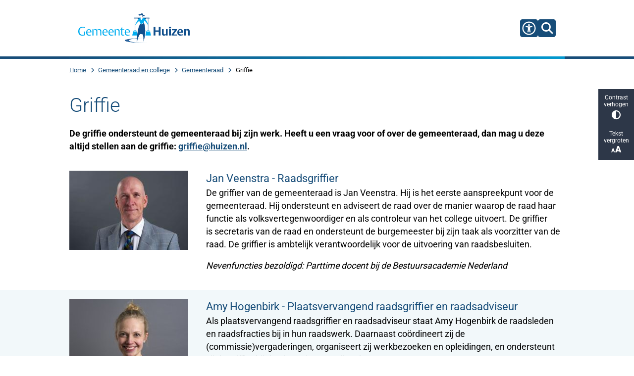

--- FILE ---
content_type: text/html; charset=utf-8
request_url: https://www.huizen.nl/griffie
body_size: 29925
content:
<!DOCTYPE html><html lang="nl"><head><meta charSet="utf-8" data-next-head=""/><meta name="viewport" content="width=device-width, initial-scale=1" data-next-head=""/><title data-next-head="">Griffie | Gemeente Huizen</title><link rel="shortcut icon" href="https://cuatro.sim-cdn.nl/huizen/uploads/styles/favicon/media/beeld-240x240.png?cb=UukWK4xT" data-next-head=""/><link rel="canonical" href="https://www.huizen.nl/griffie" data-next-head=""/><meta name="title" content="Griffie" data-next-head=""/><meta property="og:site_name" content="Gemeente Huizen" data-next-head=""/><meta property="og:type" content="article" data-next-head=""/><meta property="og:url" content="https://www.huizen.nl/griffie" data-next-head=""/><meta property="og:title" content="Griffie" data-next-head=""/><meta property="og:updated_time" content="2025-11-04T10:12:07+01:00" data-next-head=""/><meta property="og:locale" content="nl" data-next-head=""/><meta name="article:publisher" content="Gemeente Huizen" data-next-head=""/><meta name="article:published_time" content="2020-10-30T12:21:00+01:00" data-next-head=""/><meta name="article:modified_time" content="2025-11-04T10:12:07+01:00" data-next-head=""/><meta name="dcterms.title" content="Griffie" data-next-head=""/><meta name="dcterms.creator" content="Gemeente Huizen" data-next-head=""/><meta name="dcterms.publisher" content="Gemeente Huizen" data-next-head=""/><meta name="dcterms.date" content="2020-10-30T12:21:00+01:00" data-next-head=""/><meta name="dcterms.type" content="Pagina" data-next-head=""/><meta name="dcterms.language" content="nl" data-next-head=""/><meta name="twitter:card" content="summary_large_image" data-next-head=""/><meta name="twitter:title" content="Griffie" data-next-head=""/><meta name="generator" content="SIMsite powered by Drupal" data-next-head=""/><meta name="robots" content="index, follow" data-next-head=""/><meta name="theme-color" content="#000000"/><link rel="manifest" href="/api/manifest"/><link rel="preload" as="script" href="https://huizen.logging.simanalytics.nl/piwik.js" nonce="MDIwNzU5NzItMmE0NS00YTlmLTg4YWYtMGI1ZmE0NzkyMDQx"/><link nonce="MDIwNzU5NzItMmE0NS00YTlmLTg4YWYtMGI1ZmE0NzkyMDQx" rel="preload" href="https://cuatro.sim-cdn.nl/assets/2.8.4/_next/static/css/03b7aefa7d7fb81b.css" as="style"/><link nonce="MDIwNzU5NzItMmE0NS00YTlmLTg4YWYtMGI1ZmE0NzkyMDQx" rel="preload" href="https://cuatro.sim-cdn.nl/assets/2.8.4/_next/static/css/96e53b04bed03269.css" as="style"/><link nonce="MDIwNzU5NzItMmE0NS00YTlmLTg4YWYtMGI1ZmE0NzkyMDQx" rel="preload" href="https://cuatro.sim-cdn.nl/assets/2.8.4/_next/static/css/7166e78d8fcab4c4.css" as="style"/><link nonce="MDIwNzU5NzItMmE0NS00YTlmLTg4YWYtMGI1ZmE0NzkyMDQx" rel="preload" href="https://cuatro.sim-cdn.nl/assets/2.8.4/_next/static/css/c2a0e44b852d9833.css" as="style"/><link nonce="MDIwNzU5NzItMmE0NS00YTlmLTg4YWYtMGI1ZmE0NzkyMDQx" rel="preload" href="https://cuatro.sim-cdn.nl/assets/2.8.4/_next/static/css/1cf0b0b2cdd7fa75.css" as="style"/><style data-theme="vars" data-next-head="">:root {
  --primary: #174D79;--white: #fff;--black: #000;--fontFamily: Roboto;--fontFamilyHeadings: var(--fontFamily);--lineHeight: 1.5;--bodyBackgroundColor: #fff;--bodyColor: #6f6f6f;--bodyFontSize: 1.12rem;--paragraphOddColor: var(--bodyBackgroundColor);--paragraphOddColorMobile: var(--bodyBackgroundColor);--paragraphEvenColor: #f2f8fa;--paragraphEvenColorMobile: #f4f4f4;--contentDesktopMaxWidth: 1200px;--contentLaptopMaxWidth: 1000px;--simpleLoaderColor: var(--primary);--loaderColor: var(--primary);--fontAwesomeFree: "Font Awesome 6 Free";--fontAwesomeBrands: "Font Awesome 6 Brands";--iconsColor: inherit;--bodyLineHeight: var(--lineHeight);--contentPaddingX: 10vw;--contentPaddingXMobile: 8vw;--contentTextDesktopMaxWidth: var(--contentDesktopMaxWidth);--contentTextLaptopMaxWidth: var(--contentLaptopMaxWidth);--contentHeaderDesktopMaxWidth: var(--contentDesktopMaxWidth);--contentHeaderLaptopMaxWidth: var(--contentLaptopMaxWidth);--contentColor: #000;--inputColor: #6f6f6f;--h1Color: #174D79;--h1FontFamily: var(--fontFamilyHeadings);--h1FontSize: 2.25rem;--h1FontStyle: normal;--h1FontWeight: 300;--h1LineHeight: var(--lineHeight);--h1MarginTop: 1rem;--h1MarginBottom: 0px;;--h2Color: var(--primary);--h2FontFamily: var(--fontFamilyHeadings);--h2FontSize: 1.4rem;--h2FontStyle: normal;--h2FontWeight: 500;;--h2LineHeight: var(--lineHeight);--h2MarginTop: 0.5em;;--h2MarginBottom: 1rem;--h3Color: var(--primary);--h3FontFamily: var(--fontFamilyHeadings);--h3FontSize: 1.2rem;;--h3FontStyle: normal;--h3FontWeight: 400;--h3LineHeight: var(--lineHeight);--h3MarginTop: 0;--h3MarginBottom: 0px;--h4Color: #174D79;--h4FontFamily: var(--fontFamilyHeadings);--h4FontSize: 1rem;--h4FontStyle: italic;--h4FontWeight: 400;--h4LineHeight: var(--lineHeight);--h4MarginTop: 0;--h4MarginBottom: 0px;--h5Color: var(--primary);--h5FontFamily: var(--fontFamilyHeadings);--h5FontSize: 1.1rem;--h5FontStyle: italic;--h5FontWeight: 400;--h5LineHeight: var(--lineHeight);--h5MarginTop: 0;--h5MarginBottom: .5rem;--h6Color: var(--primary);--h6FontFamily: var(--fontFamilyHeadings);--h6FontSize: 1rem;--h6FontStyle: italic;--h6FontWeight: 400;--h6LineHeight: var(--lineHeight);--h6MarginTop: 0;--h6MarginBottom: .5rem;--imageBorderRadius: 0;--heroBackgroundColor: transparent;--heroTitleAndSearchbarTextColor: white;--heroTitleAndSearchbarTitleFontFamily: var(--fontFamily);--heroTitleAndSearchbarTitleFontWeight: inherit;--heroTitleAndSearchbarSubtitleFontFamily: var(--fontFamily);--heroTitleAndSearchbarSubtitleFontWeight: inherit;--heroTitleAndSearchbarSubTitleFontSize: 1.875rem;--heroTitleAndSearchbarBoxButtonIcon: "\f002";--heroTitleAndSearchbarContentTextDesktopMaxWidth: var(--contentTextDesktopMaxWidth);--heroTitleAndSearchbarContentTextLaptopMaxWidth: var(--contentTextLaptopMaxWidth);--heroTitleAndSearchbarContentTextTabletMaxWidth: var(--contentTextLaptopMaxWidth);--heroTitleAndSearchbarSearchBarWidthDesktop: 70%;--heroOrganizationIntroMobileBackground: var(--paragraphOddColor);--heroOrganizationIntroLogoMaxWidth: 300px;--paragraphFontSize: 1rem;--paragraphLineHeight: var(--lineHeight);--paragraphMarginBottom: 1rem;--paragraphPadding: 1rem;;--paragraphOrderedListFontSize: var(--paragraphFontSize);--paragraphOrderedListLineHeight: var(--paragraphLineHeight);--paragraphColumnsTitleTextAlign: left;--paragraphColumnsGap: 2rem;--paragraphColumnsGapMobile: var(--paragraphColumnsGap);--paragraphCTABlockBorder: solid 1px var(--primary);--paragraphCTABlockBorderRadius: none;--paragraphCTABlockBoxShadow: none;--paragraphCTABlockBackground: var(--white);--paragraphCTABlockColor: inherit;--paragraphCTABlockButtonBackgroundColor: var(--callToActionBackgroundColor);--paragraphCTABlockButtonColor: var(--callToActionColor);--paragraphCTABlockButtonBorder: var(--callToActionBorder);--teaserPaddingLeft: 0px;--teaserPaddingBottom: 2rem;--teaserBorderLeftColor: transparent;--teaserBorderLeftWidth: 0;--listMarginLeft: 1.8rem;--listMarginLeftSubList: 1rem;--listItemPaddingLeft: 0;--ulMarginTop: 0.5rem;--ulMarginBottom: 2rem;--ulMarginLeft: 1rem;;--ulMarginLeftSubList: var(--listMarginLeftSubList);--ulListItemPaddingLeft: var(--listItemPaddingLeft);--olMarginTop: 0;--olMarginBottom: 2rem;--olMarginLeft: var(--listMarginLeft);--olMarginLeftSubList: var(--listMarginLeftSubList);--olListItemPaddingLeft: var(--listItemPaddingLeft);--liMarginBottom: 0;--tableHeadingCellColor: #f4f4f4;--tableHeadingCellBackgroundColor: #174D79;--tableCellPadding: 15px;--tableCellMinWidth: 100px;--tableCaptionColor: var(--contentColor);--tableCaptionFontSize: var(--bodyFontSize);--tableCaptionFontStyle: italic;--rssButtonFontSize: 0.7rem;--rssButtonFontColor: var(--primary);--rssButtonColor: var(--primary);--linkColor: #174D79;--linkColorOnHover: false;--linkUnderLineOffset: auto;--buttonColor: #fff;--buttonBackgroundColor: #174D79;--buttonHoverBackgroundColor: var(--buttonBackgroundColor);--buttonHoverColor: var(--buttonColor);--buttonHoverOpacity: 0.9;--buttonDisabledColor: var(--white);--buttonDisabledBackgroundColor: #585858;--buttonBorder: none;--buttonBorderRadius: 0.5rem;;--buttonFontWeight: 500;--bulletColor: #174D79;--bulletColorFooter: #92D4EC;--bulletIcon: "\f105";--bulletFontSize: 1rem;--bulletMargin: 1rem;--bulletLineHeight: calc(var(--paragraphLineHeight) * 1rem);--iconHoverColor: var(--white);--iconRoundedColor: #174D79;--iconRoundedBackgroundColor: var(--white);--shareButtonColor: var(--buttonColor);--shareButtonBackgroundColor: var(--buttonBackgroundColor);--cardColorOnHover: white;--callToActionBackgroundColor: var(--primary);--callToActionColor: var(--white);--callToActionBorder: var(--buttonBorder);--callToActionHoverBackgroundColor: var(--callToActionBackgroundColor);--callToActionHoverColor: var(--callToActionColor);--callToAction2BackgroundColor: var(--primary);--callToAction2Color: var(--white);--callToAction2Border: var(--buttonBorder);--callToAction2HoverBackgroundColor: var(--callToAction2BackgroundColor);--callToAction2HoverColor: var(--callToAction2Color);--buttonArrowShapeBackgroundColor: var(--buttonBackgroundColor);--buttonArrowShapeBorderRadius: var(--buttonBorderRadius);--buttonArrowShapeColor: var(--buttonColor);--buttonArrowShapeHoverBackgroundColor: var(--buttonHoverBackgroundColor);--buttonArrowShapeHoverColor: var(--buttonHoverColor);--logoMaxWidth: 225px;--logoMobileMaxWidth: 150px;--logoMargin: 0.8em;--logoTabletPortraitMargin: var(--logoMargin);--logoContrastFilter: grayscale(100%);--mainNavColor: var(--primary);--mainNavColorMobile: var(--mainNavColor);--mainNavFontSize: var(--bodyFontSize);--mainNavIconColor: inherit;--mainNavPadding: 0.5rem;--mainNavSeparatorColor: var(--primary);--navColor: #174D79;--fullWidthMenuBackgroundColor: var(--primary);--fullWidthMenuColor: var(--white);--openSubmenuIconColor: #666;--topMainNavColor: var(--primary);--topMainNavIconColor: var(--mainNavIconColor);--topMainNavBackgroundColor: #174D79;--topMainNavBorderHeight: 10px;--headerBackgroundColor: var(--white);--headerBoxShadow: 0 2px 4px 0 rgba(0,0,0,0.10);--headerSearchbarNextToMenuSearchButtonBackgroundColor: var(--buttonBackgroundColor);--headerSearchbarNextToMenuSearchButtonColor: var(--buttonColor);--headerSearchbarNextToMenuSearchButtonBorder: var(--buttonBorder);--headerSearchbarNextToMenuSearchButtonBorderBottom: var(--headerSearchbarNextToMenuSearchButtonBorder);--stickyHeaderLogoHeight: calc(0.5 * 5dvw + 5dvh);--navBorderColor: var(--primary);--activeSubNavColor: var(--primary);--activeSubNavIconColor: var(--mainNavIconColor);--activeSubNavBackgroundColor: #f4f4f4;--activeMainNavBorderColor: var(--primary);--mobileMenuActiveAndHoverSubNavColor: var(--activeSubNavColor);--mobileMenuActiveAndHoverSubNavBackgroundColor: var(--activeSubNavBackgroundColor);--mobileMenuCloseButtonColor: var(--primary);--searchBoxButtonColor: var(--white);--searchBoxButtonBackgroundColor: var(--primary);--searchBoxButtonBackgroundColorOnBlur: #b0b0b0;--searchBoxColor: #6f6f6f;--searchBoxPlaceholderColor: #6f6f6f;--searchBoxDesktopWidth: 100%;--searchBoxVerticalDesignDesktopWidth: 70%;--searchBoxShadow: 0 4px 8px 0 rgba(0, 0, 0, .12), 0 2px 4px 0 rgba(0, 0, 0, .08);--searchBoxFontSize: 1.3rem;;--searchBoxBorderRadius: .25rem;--searchBoxBorder: 1px solid #8F8F8F;--searchSuggestionsTitleColor: var(--primary);--searchSuggestionsDescriptionColor: var(--contentColor);--searchSuggestionsHoverColor: #f4f4f4;--searchResultsURLFontColor: #2d8000;--searchResultsDatelineFontSize: .875rem;--searchResultsDatelineFontColor: var(--contentColor);--searchResultsDatelineFontWeight: normal;--searchResultsTopBarBackgroundColor: none;--searchResultsTopBarPadding: 0px;--searchResultsHighlightedSearchWordColor: inherit;--socialButtonsColor: var(--white);--socialButtonsBackgroundColor: var(--primary);--contentHeaderBorderBottom: none;--contentHeaderPaddingBottom: initial;--contentListItemBorderRadius: unset;--contentListItemDateBorderColor: var(--primary);--contentListPlaceholderBackgroundColor: #dae1e7;--contentListImageBorderRadius: unset;--contentListBulletIcon: var(--bulletIcon);--contentListBulletIconMargin: var(--bulletMargin);--contentListButtonIcon: "\f105";--contentListButtonBackgroundColor: var(--buttonBackgroundColor);--contentListButtonBorder: var(--buttonBorder);--contentListButtonBorderRadius: var(--buttonBorderRadius);--contentListActionButtonBackgroundColor: var(--buttonBackgroundColor);--contentListActionButtonBorder: var(--buttonBorder);--contentListActionButtonBorderRadius: var(--buttonBorderRadius);--contentListActionButtonIcon: "\f105";--itemLayoutListItemMargin: 2rem;--contentListTwoColumnsTitleFontSize: var(--bodyFontSize);--contentListTwoColumnsTitleTextDecoration: underline;--contentListTwoColumnsTitleColor: var(--linkColor);--contentListTwoColumnsTitleFontFamily: var(--fontFamily);--contentListTwoColumnsTitleLineHeight: var(--bodyLineHeight);--contentListItemTitleFontSize: var(--bodyFontSize);--contentListItemTitleTextDecoration: underline;--contentListItemTitleColor: var(--linkColor);--contentListItemTitleFontFamily: var(--fontFamily);--contentListItemTitleLineHeight: var(--bodyLineHeight);--paragraphListDateColor: #000;--paragraphListTitleColor: var(--primary);--promotedItemsBoxShadow: none;--verticalDesignTopTaskBackgroundHeight: 50vh;--verticalDesignTopTaskBackgroundHeightMobile: 250px;--verticalDesignTopTaskBackgroundMinHeight: 450px;--verticalDesignFooterColumnsColor: var(--white);--verticalDesignFooterColumnsBackgroundColor: #174D79;--verticalDesignParagraphOddColor: var(--paragraphOddColor);--verticalDesignParagraphEvenColor: var(--paragraphEvenColor);--ratingFormToggleButtonFontColor: var(--white);--ratingFormToggleButtonBorderColor: var(--white);--ratingFormToggleButtonBackgroundColor: var(--primary);--ratingFormTextColor: var(--primary);--ratingFormSmileySmileColor: #37b73b;--ratingFormSmileyNeutralColor: #ffae07;--ratingFormSmileyFrownColor: #ff0035;--ratingFormBackgroundColor: var(--cookieBannerBackgroundColor);--ratingFormShadow: rgba(14, 30, 37, 0.12) 0px 2px 4px 0px, rgba(14, 30, 37, 0.32) 0px 2px 16px 0px;--ratingFormSubmitButtonBackgroundColor: var(--primary);--ratingFormSubmitButtonFontColor: var(--white);--ratingFormSubmitButtonBackgroundColorOnBlur: #b0b0b0;--notFoundFormBackgroundColor: #efefef;--notFoundFormButtonsFontSize: 1rem;--notFoundFormButtonsFontFamily: var(--fontFamily);--notFoundFormButtonsFontTransform: uppercase;--notFoundFormPositiveButtonFontColor: var(--white);--notFoundFormPositiveButtonBackgroundColor: var(--primary);--notFoundFormNegativeButtonFontColor: var(--white);--notFoundFormNegativeButtonBackgroundColor: #9a002a;--notFoundFormButtonBackgroundColorOnBlur: #b0b0b0;--notFoundFormSubmitButtonFontColor: var(--white);--notFoundFormSubmitButtonBackgroundColor: var(--primary);--notFoundFormInputColor: var(--black);--notFoundFormLabelColor: var(--black);--formErrorListBackgroundColor: #efefef;--formErrorListBorder: none;--errorMessageEmailColor: #9a002a;--cookieBannerColorInvertedBackgroundColor: var(--primary);--cookieBannerColorInverted: true;--cookieBannerSmall: true;--cookieModalBackground: var(--white);--selectBlockSectionBackground: #efefef;--selectBlockSectionIcons: var(--primary);--fullWidthContentHeaderPageTitleColor: var(--h1Color);--fullWidthImageMaxHeight: none;--dropdownBackgroundColorHover: #f7fafc;--dropdownBackgroundColorActive: var(--primary);--dropdownOptionIcon: "\f111";--dropdownOptionIconActive: "\f192";--footerCallToActionBackgroundColor: var(--callToActionBackgroundColor);--footerCallToActionHoverBackgroundColor: var(--footerCallToActionBackgroundColor);--footerCallToActionHoverColor: var(--footerCallToActionColor);--footerCallToActionColor: var(--callToActionColor);--footerCallToActionBorder: var(--callToActionBorder);--footerCallToAction2BackgroundColor: #174D79;--footerCallToAction2HoverBackgroundColor: #174D79;--footerCallToAction2HoverColor: var(--footerCallToAction2Color);--footerCallToAction2Color: #fff;--footerCallToAction2Border: 1px solid;--footerExternalLinkBackground: transparent;--submenuBackgroundColor: transparent;--blockQuoteFontSize: 1.5rem;--blockQuoteFontStyle: italic;--blockQuoteLineHeight: var(--lineHeight);--blockQuoteColor: var(--primary);--blockQuoteBackgroundColor: #fff;--blockQuoteBorderColor: #dcdcdc;--blockQuotePadding: 0.5rem 1.5rem 1.5rem 0;--blockQuoteIconColor: var(--bodyColor);--overlayBackground: var(--primary);--overlayColor: var(--white);--overlayLayoutCloseButtonColor: var(--overlayColor);--searchOverlayButtonDesktopIcon: "\f002";--searchOverlayBackground: var(--overlayBackground);--menuOverlayColor: var(--overlayColor);--menuOverlayBackground: var(--overlayBackground);--menuOverlayMobileQuickMenuColor: var(--white);--menuOverlayMobileQuickMenuBackgroundColor: var(--primary);--menuOverlayMobileQuickMenuBorder: 1px solid var(--white);--menuOverlayMobileQuickMenuBorderRadius: 5px;--menuOverlaySubLinkBulletIcon: var(--bulletIcon);--wysiwygEmbeddedImageMarginRight: 2rem;--wysiwygEmbeddedImageMarginBottom: 2rem;--wysiwygEmbeddedImageMarginLeft: 2rem;--figcaptionFontSize: 0.75rem;--contentTeaserFontStyle: normal;--contentTeaserFontWeight: 700;--contentIntroFontSize: var(--paragraphFontSize);--contentIntroLineHeight: var(--paragraphLineHeight);--contentIntroFontStyle: var(--contentTeaserFontStyle);--contentIntroFontWeight: var(--contentTeaserFontWeight);--focusColor: var(--black);--focusBackgroundColor: var(--white);--focusBoxShadow: 0 10px 15px -3px rgba(255, 255, 255, 0.4), 0 4px 6px -2px rgba(255, 255, 255, 0.4);--focusOutlineWidth: 3px;--focusOutlineStyle: dotted;--focusOutlineColor: var(--black);--focusOutlineColorContrast: var(--focusOutlineColor);--focusColorContrast: var(--focusColor);--focusBackgroundColorContrast: var(--focusBackgroundColor);--focusBoxShadowContrast: var(--focusBoxShadow);--transparentHeaderOffsetDesktop: 0;--transparentHeaderOffsetMobile: 0;--useAccessibleMenu: true;--scrollToTopButtonColor: #174D79;--scrollToTopButtonBackgroundColor: #fff;--paginationTextDecoration: none;--paginationPadding: 0.5rem;--paginationDisabledOpacity: 0.3;--paginationColor: #174D79;--paginationBorderBottom: none;--paginationBackgroundColor: none;--paginationSelectedColor: #fff;--paginationSelectedBorderBottom: 2px solid var(--secondary);--paginationSelectedBackgroundColor: #174D79;--contentListThreeColumnsContentColorOnHover: white;--contentListThreeColumnsTitleColorOnHover: white;--contentListItemDateBorderColorOnHover: white;--contentListThreeColumnsBackgroundColorOnHover: #174D79;--contentListThreeColumnsWithoutImageAndIntroPublishedDateColorOnHover: white;--cardBackgroundColorOnHover: #174D79;--expandableTextsBoxShadow: 0 1px 3px 0 rgba(0, 0, 0, 0.1), 0 3px 3px 0 rgba(0, 0, 0, 0.06);--colouredTopTasksDesignBlockBackgroundColor1: #174D97;--colouredTopTasksDesignBlockBackgroundColor2: #007140;--colouredTopTasksDesignBlockBackgroundColor3: #174D97;--colouredTopTasksDesignBlockBackgroundColor4: #007140;--colouredTopTasksDesignBlockBackgroundColor5: #174D97;--colouredTopTasksDesignBlockRadius: 15px;--headerBorderBackground: #174D79;--footerBorderBackground: #174D79;--headerBorderHeight: 5px;;--footerBorderHeight: 5px;;--submenuThreeColumnsIconFontSize: 2rem;;--submenuThreeColumnsBoxShadow: 0 1px 3px 0 rgba(135, 135, 135, 0.6), 0 1px 2px 0 rgba(0, 0, 0, 0.15);;--submenuThreeColumnsLinkTextFontSize: 1.3rem;;--heroSidemenuAndSearchbarSidemenuIconFontSize: 1.4rem;;--heroSidemenuAndSearchbarSidemenuLinkTextFontSize: 1.2rem;;--contentListThreeColumnsContentPadding: 1rem;;--contentListThreeColumnsItemBoxShadow: 0 1px 3px 0 rgba(135, 135, 135, 0.6), 0 1px 2px 0 rgba(0, 0, 0, 0.15);;--heroSidemenuAndSearchbarImageWidth: 80%;--contentListThreeColumnsContentPaddingTop: 1.2rem;;--paragraphProgressStatusDefaultColor: #c4c4c4;--paragraphProgressStatusInProgressColor: #174D79;--paragraphProgressInProgressBackgroundColor: #ededed;--paragraphProgressStatusDoneColor: #499d1d;--useNewCookieBar: true;--paragraphLinksBulletIconMargin: 0.55rem;--paragraphLinksBulletIcon: "\f105";
}</style><script type="application/ld+json" data-next-head="">[{"@type":"WebPage","@context":"https://schema.org","name":"Griffie","url":"https://www.huizen.nl/griffie","description":"De griffie ondersteunt de gemeenteraad bij zijn werk. Heeft u een vraag voor of over de gemeenteraad, dan mag u deze altijd stellen aan de griffie: griffie@huizen.nl.","author":{"@type":"Organization","name":"Gemeente Huizen","logo":{"@type":"imageObject","url":"https://cuatro.sim-cdn.nl/huizen/uploads/2022-05/logo-gemeente-huizen-svg.svg?cb=VYauFmC2","width":874,"height":232},"url":"https://www.huizen.nl","telephone":"14 035"},"headline":"Griffie","datePublished":"2020-10-30T11:21:00.000Z","dateModified":"2025-11-04T09:12:07.000Z","publisher":{"@type":"Organization","name":"Gemeente Huizen","logo":{"@type":"imageObject","url":"https://cuatro.sim-cdn.nl/huizen/uploads/2022-05/logo-gemeente-huizen-svg.svg?cb=VYauFmC2","width":874,"height":232},"url":"https://www.huizen.nl","telephone":"14 035"},"mainEntityOfPage":{"@type":"WebPage","@id":"https://www.huizen.nl/griffie"}}]</script><style data-theme="vars" data-next-head="">:root {
  --accessibilityBarBackground: #2d3748;--accessibilityBarColor: var(--white);--accessibilityBarBorderRadius: 0;--accessibilityBarGap: 0;
}</style><style data-theme="vars" data-next-head="">:root {
  --accessibilityMenuButtonBackgroundColor: var(--primary);--accessibilityMenuButtonBorderRadius: .25rem;--accessibilityMenuButtonIconColor: white;
}</style><style data-theme="vars" data-next-head="">:root {
  --headerBorderMinWidth: 0;--headerBorderBackground: #174D79;--headerBorderHeight: 5px;;--headerBorderMargin: 0 auto;--headerBorderMarginMobile: var(--footerBorderMargin);
}</style><style data-theme="vars" data-next-head="">:root {
  --contentHeroNoImageIntroFontWeight: var(--contentIntroFontWeight);
}</style><style data-theme="vars" data-next-head="">:root {
  --breadcrumbLinkColor: var(--primary);--breadcrumbFontSize: 0.75rem;--breadcrumbFontFamily: var(--fontFamily);--breadcrumbSeparatorIconColor: var(--bulletColor);--breadcrumbSeparatorIcon: "\f054";--breadcrumbMarginTop: 0.75rem;--breadcrumbMarginBottom: 0.75rem;
}</style><style data-theme="vars" data-next-head="">:root {
  --paragraphTextDesktopMaxWidthLandingPage: none;--paragraphTextLaptopMaxWidthLandingPage: none;
}</style><style data-theme="vars" data-next-head="">:root {
  --footerBorderMinWidth: 0;--footerBorderBackground: #174D79;--footerBorderHeight: 5px;;--footerBorderHeightMobile: var(--footerBorderHeight);--footerBorderMargin: 0 auto;--footerBorderMarginMobile: var(--footerBorderMargin);
}</style><style data-theme="vars" data-next-head="">:root {
  --linkableHeadingScrollMarginTop: 0px;--linkableHeadingScrollMarginTopMobile: var(--linkableHeadingScrollMarginTop);
}</style><style data-theme="vars" data-next-head="">:root {
  --scrollToTopButtonBackgroundColor: #fff;--scrollToTopButtonColor: #174D79;--scrollToTopButtonBorder: none;--scrollToTopButtonBorderRadius: 0px;
}</style><link rel="stylesheet" href="https://cuatro.sim-cdn.nl/assets/2.8.4/iconFonts/opengemeenten/css/opengemeenten.css"/><link rel="stylesheet" href="https://cuatro.sim-cdn.nl/assets/2.8.4/iconFonts/toptaken/css/toptaken.css"/><link rel="stylesheet" href="https://cuatro.sim-cdn.nl/assets/2.8.4/iconFonts/fontawesome6/css/fontawesome.6.7.2.css"/><link rel="stylesheet" href="https://cuatro.sim-cdn.nl/assets/2.8.4/iconFonts/fontawesome6/css/v5-font-face.css"/><link rel="stylesheet" href="https://cuatro.sim-cdn.nl/assets/2.8.4/iconFonts/fontawesome6/css/v4-shims.css"/><link rel="stylesheet" href="https://cuatro.sim-cdn.nl/assets/2.8.4/fonts/openDyslexic/css/open-dyslexic.css"/><link rel="stylesheet" href="https://fonts.bunny.net/css?family=roboto%3A100%2C300%2C400%2C500%2C700%2C900&amp;display=swap"/><link nonce="MDIwNzU5NzItMmE0NS00YTlmLTg4YWYtMGI1ZmE0NzkyMDQx" rel="stylesheet" href="https://cuatro.sim-cdn.nl/assets/2.8.4/_next/static/css/03b7aefa7d7fb81b.css" data-n-g=""/><link nonce="MDIwNzU5NzItMmE0NS00YTlmLTg4YWYtMGI1ZmE0NzkyMDQx" rel="stylesheet" href="https://cuatro.sim-cdn.nl/assets/2.8.4/_next/static/css/96e53b04bed03269.css" data-n-p=""/><link nonce="MDIwNzU5NzItMmE0NS00YTlmLTg4YWYtMGI1ZmE0NzkyMDQx" rel="stylesheet" href="https://cuatro.sim-cdn.nl/assets/2.8.4/_next/static/css/7166e78d8fcab4c4.css" data-n-p=""/><link nonce="MDIwNzU5NzItMmE0NS00YTlmLTg4YWYtMGI1ZmE0NzkyMDQx" rel="stylesheet" href="https://cuatro.sim-cdn.nl/assets/2.8.4/_next/static/css/c2a0e44b852d9833.css"/><link nonce="MDIwNzU5NzItMmE0NS00YTlmLTg4YWYtMGI1ZmE0NzkyMDQx" rel="stylesheet" href="https://cuatro.sim-cdn.nl/assets/2.8.4/_next/static/css/1cf0b0b2cdd7fa75.css"/><noscript data-n-css="MDIwNzU5NzItMmE0NS00YTlmLTg4YWYtMGI1ZmE0NzkyMDQx"></noscript><script defer="" nonce="MDIwNzU5NzItMmE0NS00YTlmLTg4YWYtMGI1ZmE0NzkyMDQx" noModule="" src="https://cuatro.sim-cdn.nl/assets/2.8.4/_next/static/chunks/polyfills-42372ed130431b0a.js"></script><script defer="" src="https://cuatro.sim-cdn.nl/assets/2.8.4/_next/static/chunks/Introduction.29cf6574be6a6940.js" nonce="MDIwNzU5NzItMmE0NS00YTlmLTg4YWYtMGI1ZmE0NzkyMDQx"></script><script defer="" src="https://cuatro.sim-cdn.nl/assets/2.8.4/_next/static/chunks/ParagraphText.b93db7eb523d892d.js" nonce="MDIwNzU5NzItMmE0NS00YTlmLTg4YWYtMGI1ZmE0NzkyMDQx"></script><script defer="" src="https://cuatro.sim-cdn.nl/assets/2.8.4/_next/static/chunks/5497.344791da1e09bbba.js" nonce="MDIwNzU5NzItMmE0NS00YTlmLTg4YWYtMGI1ZmE0NzkyMDQx"></script><script defer="" src="https://cuatro.sim-cdn.nl/assets/2.8.4/_next/static/chunks/RatingForm.7e071c3281dc7afa.js" nonce="MDIwNzU5NzItMmE0NS00YTlmLTg4YWYtMGI1ZmE0NzkyMDQx"></script><script src="https://cuatro.sim-cdn.nl/assets/2.8.4/_next/static/chunks/webpack-679a60b65eb23b26.js" nonce="MDIwNzU5NzItMmE0NS00YTlmLTg4YWYtMGI1ZmE0NzkyMDQx" defer=""></script><script src="https://cuatro.sim-cdn.nl/assets/2.8.4/_next/static/chunks/framework-31a549d445d65f75.js" nonce="MDIwNzU5NzItMmE0NS00YTlmLTg4YWYtMGI1ZmE0NzkyMDQx" defer=""></script><script src="https://cuatro.sim-cdn.nl/assets/2.8.4/_next/static/chunks/main-9a1d1c90904caae0.js" nonce="MDIwNzU5NzItMmE0NS00YTlmLTg4YWYtMGI1ZmE0NzkyMDQx" defer=""></script><script src="https://cuatro.sim-cdn.nl/assets/2.8.4/_next/static/chunks/pages/_app-c880dfb030565973.js" nonce="MDIwNzU5NzItMmE0NS00YTlmLTg4YWYtMGI1ZmE0NzkyMDQx" defer=""></script><script src="https://cuatro.sim-cdn.nl/assets/2.8.4/_next/static/chunks/5394-a5a82fe66e7d9bfd.js" nonce="MDIwNzU5NzItMmE0NS00YTlmLTg4YWYtMGI1ZmE0NzkyMDQx" defer=""></script><script src="https://cuatro.sim-cdn.nl/assets/2.8.4/_next/static/chunks/558-229df1cc704f9d31.js" nonce="MDIwNzU5NzItMmE0NS00YTlmLTg4YWYtMGI1ZmE0NzkyMDQx" defer=""></script><script src="https://cuatro.sim-cdn.nl/assets/2.8.4/_next/static/chunks/5880-08217208dc4df6de.js" nonce="MDIwNzU5NzItMmE0NS00YTlmLTg4YWYtMGI1ZmE0NzkyMDQx" defer=""></script><script src="https://cuatro.sim-cdn.nl/assets/2.8.4/_next/static/chunks/pages/%5B%5B...all%5D%5D-3c56a96adc66a759.js" nonce="MDIwNzU5NzItMmE0NS00YTlmLTg4YWYtMGI1ZmE0NzkyMDQx" defer=""></script><script src="https://cuatro.sim-cdn.nl/assets/2.8.4/_next/static/2.8.4/_buildManifest.js" nonce="MDIwNzU5NzItMmE0NS00YTlmLTg4YWYtMGI1ZmE0NzkyMDQx" defer=""></script><script src="https://cuatro.sim-cdn.nl/assets/2.8.4/_next/static/2.8.4/_ssgManifest.js" nonce="MDIwNzU5NzItMmE0NS00YTlmLTg4YWYtMGI1ZmE0NzkyMDQx" defer=""></script></head><body><div id="__next"><div id="BodyWrapper_wrapper__767Lq" class="BodyWrapper_focusStyles__riH7z"><section aria-label="Laden van de pagina" class="Accessibility_visuallyHidden__7de9x"><div class="NextPageLoader_loader__7xyNW no_solr" role="status"><p>De inhoud is geladen.</p></div></section><section tabindex="-1" aria-label="Skiplinks" id="skiplinks"><ul class="Skiplinks_skipLinks__bKEoQ no_solr"><li class="Skiplinks_skipLinksListItem__DK58w"><a href="#skip-links-content" class="Skiplinks_skipLinksLink__tJqsF">Naar de inhoud gaan</a></li></ul></section><dialog aria-hidden="true" aria-labelledby="cookie_modal_heading" class="no_solr"><div class="Modal_modal__l4yBn"><div class="Modal_container__T5Dvn"><div class="Modal_buttons__0MBpx"><button type="button" class="Modal_closeButton__Foob_"><span aria-hidden="true" class="fa fa-solid fa-xmark Modal_closeIcon__6YjI8"></span><span class="Accessibility_visuallyHidden__7de9x">Sluit cookie-instellingen</span></button></div><div class="content-wrapper Modal_wrapper__pTQ5P"><form class="CookieModal_wrapper__DnSIB"><h2 id="cookie_modal_heading" class="CookieModal_heading__gSXuB">Cookie-instellingen beheren</h2><div class="CookieModal_intro__M8MuR HTMLBody_htmlBody__BqDAh Lists_lists__AS1Rp"><p>Deze website plaatst functionele en analytische cookies om anonieme statistieken bij te houden. Die gebruiken wij om de website te verbeteren. Voor de overige cookies die wij gebruiken, vragen wij uw toestemming. Selecteer en klik vervolgens op de knop ‘Keuze opslaan’.</p></div><fieldset class="CookieModal_cookieModalFieldset__Sr2Gw"><legend class="CookieModal_legend__VHfji">Functionele cookies</legend><div class="CookieModal_cookieModalCheckbox__3vCAp"><div class="CookieModal_checkboxWrapper__NdbUD"><input class="CookieModal_checkBox__WShdc" type="checkbox" id="readspeaker" disabled="" name="functional" checked=""/><label for="readspeaker" aria-describedby="explanation-readspeaker" class="CookieModal_pointerCursor__PJvLo only-focus-on-tab CookieModal_label__5KNdp">ReadSpeaker<!-- --> (niet aanpasbaar)</label></div><div id="explanation-readspeaker" class="CookieModal_explanationText__0_pCX"><p>Met ReadSpeaker kan de inhoud van de website worden voorgelezen.</p></div></div><div class="CookieModal_cookieModalCheckbox__3vCAp"><div class="CookieModal_checkboxWrapper__NdbUD"><input class="CookieModal_checkBox__WShdc" type="checkbox" id="matomo" disabled="" name="functional" checked=""/><label for="matomo" aria-describedby="explanation-matomo" class="CookieModal_pointerCursor__PJvLo only-focus-on-tab CookieModal_label__5KNdp">SIManalytics Tag Manager<!-- --> (niet aanpasbaar)</label></div><div class="CookieModal_explanationText__0_pCX HTMLBody_htmlBody__BqDAh Lists_lists__AS1Rp" id="explanation-matomo"><p>Noodzakelijk</p></div></div></fieldset><fieldset class="CookieModal_cookieModalFieldset__Sr2Gw"><legend class="CookieModal_legend__VHfji">Analytische cookies</legend><div class="CookieModal_cookieModalCheckbox__3vCAp"><div class="CookieModal_checkboxWrapper__NdbUD"><input class="CookieModal_checkBox__WShdc" type="checkbox" id="sim_analytics" disabled="" name="analytical" checked=""/><label for="sim_analytics" aria-describedby="explanation-sim_analytics" class="CookieModal_pointerCursor__PJvLo only-focus-on-tab CookieModal_label__5KNdp">SIManalytics<!-- --> (niet aanpasbaar)</label></div><div id="explanation-sim_analytics" class="CookieModal_explanationText__0_pCX"><p>Gemeente Huizen gebruikt SIManalytics om haar dienstverlening te verbeteren. SIManalytics verzamelt geen persoonsgegevens.</p></div></div></fieldset><fieldset class="CookieModal_cookieModalFieldset__Sr2Gw"><legend class="CookieModal_legend__VHfji">Overige cookies</legend><div class="CookieModal_cookieModalCheckbox__3vCAp"><div class="CookieModal_checkboxWrapper__NdbUD"><input class="CookieModal_checkBox__WShdc" type="checkbox" id="external_media" name="other"/><label for="external_media" aria-describedby="explanation-external_media" class="CookieModal_pointerCursor__PJvLo only-focus-on-tab CookieModal_label__5KNdp">Externe media</label></div><div id="explanation-external_media" class="CookieModal_explanationText__0_pCX"><p>Pagina-onderdelen van andere websites, zoals YouTube of Vimeo, verzamelen mogelijk gegevens om hun producten te verbeteren.</p></div></div><div class="CookieModal_cookieModalCheckbox__3vCAp"><div class="CookieModal_checkboxWrapper__NdbUD"><input class="CookieModal_checkBox__WShdc" type="checkbox" id="maps" name="other"/><label for="maps" aria-describedby="explanation-maps" class="CookieModal_pointerCursor__PJvLo only-focus-on-tab CookieModal_label__5KNdp">Kaarten</label></div><div id="explanation-maps" class="CookieModal_explanationText__0_pCX"><p>Kaart services zoals Leaflet verzamelen gegevens om hun producten te verbeteren.</p></div></div></fieldset><div class="CookieModal_buttonWrapper__rJbZK"><button type="button" class="CookieModal_button__EBf5n Button_button__eAGUb Button_button__eAGUb">Keuze opslaan</button><button type="button" class="CookieModal_button__EBf5n Button_button__eAGUb CookieModal_secondary__7ZOu7 Button_callToAction2__mpp0G Button_button__eAGUb">Accepteer alle cookies</button></div></form></div></div><div class="Modal_background__jLQ5b" role="presentation"></div></div></dialog><section aria-label="Toegankelijkheidsbalk" class="AccessibilityBar_accessibilityBar__k20_I no_solr  AccessibilityBar_gridRow_2__4a4NW"><div class="AccessibilityBar_contrast__fRyyN"><button class="contrast AccessibilityBar_abButton__yxIFl" type="button">Contrast verhogen<span class="AccessibilityBar_abIcon__X9oYt AccessibilityBar_abIconContrast__oFo2P" role="img" aria-hidden="true"></span></button></div><div class="AccessibilityBar_font__KmkUo"><button class="large-font AccessibilityBar_abButton__yxIFl" type="button">Tekst vergroten<span class="AccessibilityBar_abIcon__X9oYt AccessibilityBar_abIconLargeFont__1ECu_" role="img" aria-hidden="true"></span></button></div></section><div id="content" class="Page_stickyFooter__10yXn StickyFooter_stickyFooter__R8OLv"><header class="HeaderFlexible_flexibleHeader__3x0M_ flexible-header no_solr rs_preserve"><div class="HeaderFlexible_mobile__BJSMG"><div class="HeaderFlexible_row__ZHTSJ HeaderFlexible_sticky__jdZZX"><div class="HeaderFlexible_container__X5FBa" style="background:false;align-items:center;padding:1rem"><div class="FlexibleHeaderLogo_logoWrapper__k_5pA logo-wrapper"><a title="Ga naar de homepage" href="/"><picture><img class="logo-img" width="874" height="232" src="https://cuatro.sim-cdn.nl/huizen/uploads/2022-05/logo-gemeente-huizen-svg.svg?cb=VYauFmC2" alt="Logo Gemeente Huizen"/></picture></a></div><div class="FlexibleElements_elementGroup__EDuSH" style="flex-direction:row;justify-content:flex-end;align-items:center;gap:0.5rem"><button type="button" aria-haspopup="true" aria-expanded="false" class="AccessibilityMenuButton_accessibilityMenuButton__egPvx"><span class="AccessibilityMenuButton_icon__4E_Ae" aria-hidden="true"><svg xmlns="http://www.w3.org/2000/svg" viewBox="0 0 48 48"><title>Toegankelijkheid</title><path d="M24 6.03c-9.94 0-17.98 8.06-17.98 18s8.05 18 17.98 18 18.02-8.06 18.02-18-8.07-18-18.02-18Zm0 33c-8.26 0-14.98-6.73-14.98-15s6.72-15 14.98-15 15.02 6.73 15.02 15-6.74 15-15.02 15Zm-2.49-23.51c0-1.38 1.12-2.5 2.49-2.5s2.49 1.12 2.49 2.5-1.12 2.5-2.49 2.5-2.49-1.12-2.49-2.5Zm-.49 6.37c-3.66-.3-6.27-1.03-6.41-1.07l.82-2.89s3.88 1.08 8.59 1.08c4.19 0 8.59-1.08 8.64-1.09l.72 2.91c-.15.04-2.97.73-6.36 1.03v4.79c.5 4 1.24 7.83 1.34 8.33h-3.05c-.23-1.22-.73-3.98-1.14-6.97h-.31c-.4 2.97-.91 5.73-1.15 6.97h-3.06c.12-.59.88-4.43 1.37-8.39v-4.71Z"></path></svg></span><span class="Accessibility_visuallyHidden__7de9x">Open toegankelijkheidsmenu</span></button><div class="SearchBar_searchIsCollapsed__wTqyk search-bar rs_skip"><span class="SearchBar_expandIcon__OMRyD fa fa-search" role="img" aria-hidden="true"></span><form role="search"><div role="presentation" class="SearchBar_searchBarContainer__zFrYq"><input id="search-bar-«Rlab9j6»" class="SearchBar_searchBarInput__sMZ85 search-bar-input open-expandable-search-icon" type="search" title="Zoeken" aria-label="Zoeken" placeholder="Zoeken" autoComplete="off" aria-haspopup="true" aria-describedby="search-bar-«Rlab9j6»-input-describedby" name="trefwoord" value=""/><div id="search-bar-«Rlab9j6»-input-describedby" class="SearchBar_searchInputDescribedBy___KsLe">Zodra er zoekresultaten zijn, gebruik de omhoog/omlaag toetsen om te navigeren en enter om te selecteren. Touch gebruikers, gebruik touch of swipe.</div><div aria-live="polite" class="SearchBar_searchInputAriaLive__jxdzJ"></div><div aria-label="Zoeksuggesties" role="application" aria-expanded="false" id="search-bar-«Rlab9j6»-autocomplete-list" class="SearchBar_suggestionsListBox__kZP26 search-bar-suggestions-listbox offscreen"></div></div></form></div></div></div></div></div><div class="HeaderFlexible_desktop__5zfaq"><div class="HeaderFlexible_row__ZHTSJ HeaderFlexible_sticky__jdZZX" style="padding:0.5rem;background:#fff"><div class="HeaderFlexible_container__X5FBa" style="align-items:center;padding:1rem"><div class="FlexibleHeaderLogo_logoWrapper__k_5pA logo-wrapper"><a title="Ga naar de homepage" href="/"><picture><img class="logo-img" width="874" height="232" src="https://cuatro.sim-cdn.nl/huizen/uploads/2022-05/logo-gemeente-huizen-svg.svg?cb=VYauFmC2" alt="Logo Gemeente Huizen"/></picture></a></div><div class="FlexibleElements_elementGroup__EDuSH" style="flex-direction:row;justify-content:flex-end;align-items:center;gap:0.5rem"><button type="button" aria-haspopup="true" aria-expanded="false" class="AccessibilityMenuButton_accessibilityMenuButton__egPvx"><span class="AccessibilityMenuButton_icon__4E_Ae" aria-hidden="true"><svg xmlns="http://www.w3.org/2000/svg" viewBox="0 0 48 48"><title>Toegankelijkheid</title><path d="M24 6.03c-9.94 0-17.98 8.06-17.98 18s8.05 18 17.98 18 18.02-8.06 18.02-18-8.07-18-18.02-18Zm0 33c-8.26 0-14.98-6.73-14.98-15s6.72-15 14.98-15 15.02 6.73 15.02 15-6.74 15-15.02 15Zm-2.49-23.51c0-1.38 1.12-2.5 2.49-2.5s2.49 1.12 2.49 2.5-1.12 2.5-2.49 2.5-2.49-1.12-2.49-2.5Zm-.49 6.37c-3.66-.3-6.27-1.03-6.41-1.07l.82-2.89s3.88 1.08 8.59 1.08c4.19 0 8.59-1.08 8.64-1.09l.72 2.91c-.15.04-2.97.73-6.36 1.03v4.79c.5 4 1.24 7.83 1.34 8.33h-3.05c-.23-1.22-.73-3.98-1.14-6.97h-.31c-.4 2.97-.91 5.73-1.15 6.97h-3.06c.12-.59.88-4.43 1.37-8.39v-4.71Z"></path></svg></span><span class="Accessibility_visuallyHidden__7de9x">Open toegankelijkheidsmenu</span></button><div class="SearchBar_searchIsCollapsed__wTqyk search-bar rs_skip"><span class="SearchBar_expandIcon__OMRyD fa fa-search" role="img" aria-hidden="true"></span><form role="search"><div role="presentation" class="SearchBar_searchBarContainer__zFrYq"><input id="search-bar-«Rlcb9j6»" class="SearchBar_searchBarInput__sMZ85 search-bar-input open-expandable-search-icon" type="search" title="Zoeken" aria-label="Zoeken" placeholder="Zoeken" autoComplete="off" aria-haspopup="true" aria-describedby="search-bar-«Rlcb9j6»-input-describedby" name="trefwoord" value=""/><div id="search-bar-«Rlcb9j6»-input-describedby" class="SearchBar_searchInputDescribedBy___KsLe">Zodra er zoekresultaten zijn, gebruik de omhoog/omlaag toetsen om te navigeren en enter om te selecteren. Touch gebruikers, gebruik touch of swipe.</div><div aria-live="polite" class="SearchBar_searchInputAriaLive__jxdzJ"></div><div aria-label="Zoeksuggesties" role="application" aria-expanded="false" id="search-bar-«Rlcb9j6»-autocomplete-list" class="SearchBar_suggestionsListBox__kZP26 search-bar-suggestions-listbox offscreen"></div></div></form></div></div></div></div></div></header><div class="HeaderBorder_headerBorderBackground__ELFQC"><div class="HeaderBorder_headerBorderImage__arXmv" style="background-image:url(https://cuatro.sim-cdn.nl/huizen/uploads/2020-10/verloop_kleur_2.svg?cb=RdWoDq7I)"></div></div><main id="skip-links-content" class="content-details-container ContentDetailsContainer_contentDetailsContainer__4zGtc"><article itemScope="" class="main-content content-wrapper"><header><div class="DefaultContentHeader_defaultContentHeader__w_7mr container-flex"><nav aria-label="Kruimelpad" id="breadcrumbs" class="Breadcrumb_breadcrumb__fK4dG no_solr rs_skip"><ol class="no-default-styling Breadcrumb_list___Q_uC"><li class="Breadcrumb_item__CXcEI"><a title="Ga naar de homepage" href="/">Home</a></li><li class="Breadcrumb_item__CXcEI"><a class="" href="/gemeenteraad-en-college">Gemeenteraad en college</a></li><li class="Breadcrumb_item__CXcEI"><a class="" href="/gemeenteraad">Gemeenteraad</a></li><li class="Breadcrumb_item__CXcEI"><span aria-current="location">Griffie</span></li></ol></nav><span id="Griffie" style="position:absolute;left:-9999px" aria-hidden="true"></span><h1 class="LinkableHeading_scrollMarginTop__f8lQM PageTitle_pageTitle__7Tzm7 no_solr DefaultContentHeader_pageTitleVariableWidth__5sHyl" id="griffie">Griffie</h1></div></header><div class="paragraphs Paragraphs_grid__GGa2J"><div class="paragraph Paragraphs_paragraph__cLuF0 Paragraphs_mainWidth__psiDU"><div class="Paragraphs_paragraphBackground__L8UqB Paragraphs_backgroundColor__dHRYy"></div><div class="intro Paragraphs_paragraph__cLuF0"><div class="text-container Introduction_contentIntroductionVariables__fgSjY Introduction_introBorder__bUhwx Introduction_introWidthSmaller___TY0z HTMLBody_htmlBody__BqDAh Lists_lists__AS1Rp"><p>De griffie ondersteunt de gemeenteraad bij zijn werk. Heeft u een vraag voor of over de gemeenteraad, dan mag u deze altijd stellen aan de griffie: <a href="/#" class="HTMLBody_link__Lomaj Link_link__QNt8B Hover_linkHover__LUB4Y">griffie@huizen.nl</a>.</p></div></div></div><div style="--paragraph-background-color:var(--paragraphOddColor)" class="paragraph Paragraphs_paragraph__cLuF0 Paragraphs_paragraphPadding__BEXBd Paragraphs_paragraphPaddingFirst__vpMNY Paragraphs_mainWidth__psiDU text"><div class="Paragraphs_paragraphBackground__L8UqB Paragraphs_backgroundColor__dHRYy"></div><div class="ParagraphText_paragraphText__8LBs7 text-container ParagraphText_maxContentWidth__6Yhpm HTMLBody_htmlBody__BqDAh Lists_lists__AS1Rp"><article data-entity-type="media" data-entity-uuid="fc6474f9-8251-482a-8849-764ee2274e44" data-embed-button="media" data-entity-embed-display="view_mode:media.small" data-entity-embed-display-settings="{&quot;link_url&quot;:&quot;&quot;,&quot;link_url_target&quot;:0}" class="align-left embedded-entity" data-langcode="nl"><article class="media media--type-image media--view-mode-small">
  
      
            <div class="field field--name-field-media-image field--type-image field--label-hidden field__item"> <img src="https://cuatro.sim-cdn.nl/huizen/uploads/styles/wysiwyg_small/media/1-27.jpg?cb=Uoot8iHj" width="240" height="160" alt="" loading="lazy" class="image-style-wysiwyg-small HTMLBody_imageBorderRadius__xkqdd"/></div>
      
  </article></article><span id="Jan-Veenstra-Raadsgriffier" style="position:absolute;left:-9999px" aria-hidden="true"></span><h3 class="LinkableHeading_scrollMarginTop__f8lQM" id="jan-veenstra-raadsgriffier">Jan Veenstra - Raadsgriffier </h3><p>De griffier van de gemeenteraad is Jan Veenstra. Hij is het eerste aanspreekpunt voor de gemeenteraad. Hij ondersteunt en adviseert de raad over de manier waarop de raad haar functie als volksvertegenwoordiger en als controleur van het college uitvoert. De griffier is secretaris van de raad en ondersteunt de burgemeester bij zijn taak als voorzitter van de raad. De griffier is ambtelijk verantwoordelijk voor de uitvoering van raadsbesluiten.</p><p><em>Nevenfuncties bezoldigd: Parttime docent bij de Bestuursacademie Nederland</em></p></div></div><div style="--paragraph-background-color:var(--paragraphEvenColor)" class="paragraph Paragraphs_paragraph__cLuF0 Paragraphs_paragraphPadding__BEXBd Paragraphs_mainWidth__psiDU text"><div class="Paragraphs_paragraphBackground__L8UqB Paragraphs_backgroundColor__dHRYy"></div><div class="ParagraphText_paragraphText__8LBs7 text-container ParagraphText_maxContentWidth__6Yhpm HTMLBody_htmlBody__BqDAh Lists_lists__AS1Rp"><article data-entity-type="media" data-entity-uuid="08a1becd-4ff3-4b63-a04c-255659e0e64e" data-embed-button="media" data-entity-embed-display="view_mode:media.small" data-entity-embed-display-settings="{&quot;link_url&quot;:&quot;&quot;}" class="align-left embedded-entity" data-langcode="nl"><article class="media media--type-image media--view-mode-small">
  
      
            <div class="field field--name-field-media-image field--type-image field--label-hidden field__item"> <img src="https://cuatro.sim-cdn.nl/huizen/uploads/styles/wysiwyg_small/media/amy-hogenbirk_0.jpg?cb=5dILNR24" width="240" height="171" alt="Portretfoto van raadsadviseur Amy Hogenbirk" loading="lazy" class="image-style-wysiwyg-small HTMLBody_imageBorderRadius__xkqdd"/></div>
      
  </article></article><span id="Amy-Hogenbirk-Plaatsvervangend-raadsgriffier-en-raadsadviseur" style="position:absolute;left:-9999px" aria-hidden="true"></span><h3 class="LinkableHeading_scrollMarginTop__f8lQM" id="amy-hogenbirk-plaatsvervangend-raadsgriffier-en-raadsadviseur">Amy Hogenbirk - Plaatsvervangend raadsgriffier en raadsadviseur</h3><p>Als plaatsvervangend raadsgriffier en raadsadviseur staat Amy Hogenbirk de raadsleden en raadsfracties bij in hun raadswerk. Daarnaast coördineert zij de (commissie)vergaderingen, organiseert zij werkbezoeken en opleidingen, en ondersteunt zij de griffier bij de uitvoering van zijn taken.</p><p><em>Nevenfunctie bezoldigd: Lid Raad van Toezicht Stichting CVO Baarn-Soest</em></p></div></div><div style="--paragraph-background-color:var(--paragraphOddColor)" class="paragraph Paragraphs_paragraph__cLuF0 Paragraphs_paragraphPadding__BEXBd Paragraphs_paragraphPaddingLast__aI2O7 Paragraphs_mainWidth__psiDU text"><div class="Paragraphs_paragraphBackground__L8UqB Paragraphs_backgroundColor__dHRYy"></div><div class="ParagraphText_paragraphText__8LBs7 text-container ParagraphText_maxContentWidth__6Yhpm HTMLBody_htmlBody__BqDAh Lists_lists__AS1Rp"><article data-entity-type="media" data-entity-uuid="0fb403e8-2bdc-41c8-81c7-48127e9ca343" data-embed-button="media" data-entity-embed-display="view_mode:media.small" data-entity-embed-display-settings="{&quot;link_url&quot;:&quot;&quot;}" class="align-left embedded-entity" data-langcode="nl"><article class="media media--type-image media--view-mode-small">
  
      
            <div class="field field--name-field-media-image field--type-image field--label-hidden field__item"> <img src="https://cuatro.sim-cdn.nl/huizen/uploads/styles/wysiwyg_small/media/fotosjors.jpg?cb=zwmyBKOG" width="240" height="171" alt="" loading="lazy" class="image-style-wysiwyg-small HTMLBody_imageBorderRadius__xkqdd"/></div>
      
  </article></article><span id="Sjors-Nagtegaal-Raadsadviseur" style="position:absolute;left:-9999px" aria-hidden="true"></span><h3 class="LinkableHeading_scrollMarginTop__f8lQM" id="sjors-nagtegaal-raadsadviseur">Sjors Nagtegaal - Raadsadviseur</h3><p>Als raadsadviseur staat Sjors Nagtegaal de raadsleden bij in hun raadswerk. Daarnaast is hij commissiegriffier voor de commissies Sociaal Domein en Fysiek Domein, fungeert hij als raadscommunicatieadviseur en is hij aanspreekpunt voor de pers en andere organisaties.</p><p><em>Nevenfunctie bezoldigd: Lid van Provinciale Staten van Utrecht</em></p></div></div></div></article></main><div class="Footerborder_footerBorderBackground__R1wmX"><div class="Footerborder_footerBorderImage__vPkM_" style="background-image:url(https://cuatro.sim-cdn.nl/huizen/uploads/2020-10/verloop_kleur_2.svg?cb=RdWoDq7I)"></div></div><footer><div class="FooterColumns_columnsWrapper__Le_LA no_solr FooterColumns_paddingBottomForScrollTopButton__KtSRr"><div class="FooterColumns_columns__0gwc6 container-flex content-wrapper FooterColumns_threeColumns__gGMh9"><div class="FooterColumn_column__q4tpI HTMLBody_htmlBody__BqDAh Lists_lists__AS1Rp"><span id="footer-Adres" style="position:absolute;left:-9999px" aria-hidden="true"></span><h2 class="LinkableHeading_scrollMarginTop__f8lQM" id="footer-adres">Adres</h2><p>Graaf Wichman 10<br/>1276 KB Huizen</p><span id="footer-Contact" style="position:absolute;left:-9999px" aria-hidden="true"></span><h2 class="LinkableHeading_scrollMarginTop__f8lQM" id="footer-contact">Contact</h2><p><a title="Meer informatie over het nummer 14 035" class="HTMLBody_link__Lomaj Link_link__QNt8B Hover_linkHover__LUB4Y" href="/informatienummer-14-035">14 035</a> of <a href="/#" class="HTMLBody_link__Lomaj Link_link__QNt8B Hover_linkHover__LUB4Y">(035) 528 19 11</a><br/><a href="/#" class="HTMLBody_link__Lomaj Link_link__QNt8B Hover_linkHover__LUB4Y">gemeente@huizen.nl</a></p></div><div class="FooterColumn_column__q4tpI HTMLBody_htmlBody__BqDAh Lists_lists__AS1Rp"><span id="footer-Handige-links" style="position:absolute;left:-9999px" aria-hidden="true"></span><h2 class="LinkableHeading_scrollMarginTop__f8lQM" id="footer-handige-links">Handige links</h2><ul><li><a class="HTMLBody_link__Lomaj Link_link__QNt8B Hover_linkHover__LUB4Y" href="/openingstijden">Openingstijden</a></li><li><a class="HTMLBody_link__Lomaj Link_link__QNt8B Hover_linkHover__LUB4Y" href="/contact">Contact gemeente Huizen</a></li><li><a class="HTMLBody_link__Lomaj Link_link__QNt8B Hover_linkHover__LUB4Y" href="/werkenvoorhuizen">Vacatures</a></li><li><a class="HTMLBody_link__Lomaj Link_link__QNt8B Hover_linkHover__LUB4Y" href="/parkeren-bij-het-gemeentehuis">Parkeren bij het gemeentehuis</a></li><li><a class="HTMLBody_link__Lomaj Link_link__QNt8B Hover_linkHover__LUB4Y" href="/over-huizen">Over Huizen</a></li><li><a class="HTMLBody_link__Lomaj Link_link__QNt8B Hover_linkHover__LUB4Y" href="/huizen-inclusief">Huizen Inclusief</a></li><li><a class="HTMLBody_link__Lomaj Link_link__QNt8B Hover_linkHover__LUB4Y" href="/toegankelijkheid">Toegankelijkheidsverklaring</a></li><li><a class="HTMLBody_link__Lomaj Link_link__QNt8B Hover_linkHover__LUB4Y" href="/over-deze-website">Over deze website</a></li></ul></div><div class="FooterColumn_column__q4tpI HTMLBody_htmlBody__BqDAh Lists_lists__AS1Rp"><span id="footer-Praat-mee-op-social-media!" style="position:absolute;left:-9999px" aria-hidden="true"></span><h2 class="LinkableHeading_scrollMarginTop__f8lQM" id="footer-praat-mee-op-social-media">Praat mee op social media!</h2><p><a class="HTMLBody_socialLink__v03oW" href="https://www.facebook.com/gemeenteHuizen"><span class="fa-facebook fab icon-rounded-m" role="img" aria-hidden="true"></span>facebook</a> <a class="HTMLBody_socialLink__v03oW" href="https://www.instagram.com/gemeentehuizen/"><span class="fa-instagram fab icon-rounded-m" role="img" aria-hidden="true"></span>instagram</a> <a class="HTMLBody_socialLink__v03oW" href="https://www.youtube.com/user/GemeenteHuizen?blend=1&amp;ob=0"><span class="fa-youtube fab icon-rounded-m" role="img" aria-hidden="true"></span>youtube</a> <a class="HTMLBody_socialLink__v03oW" href="https://www.linkedin.com/company/gemeente-huizen/"><span class="fa-linkedin fab icon-rounded-m" role="img" aria-hidden="true"></span>linkedin</a> </p></div><div class="SocialLinks_footerSocialLinks__2Hgek" id="footerSocialLinks"></div><div><button type="button" class="OpenCookieModalButton_openCookieModalButton__eBKbL FooterButton_footerCallToAction2__u5965 Button_button__eAGUb">Cookie-instellingen aanpassen</button></div></div></div><div class="ScrollToTopButton_scrollToTop__8QD6L"><button type="button" title="Terug naar boven" class="ScrollToTopButton_btn__WzKbL" aria-label="Terug naar boven"><span aria-hidden="false" class="fa fa-chevron-up"></span></button></div></footer></div><dialog aria-hidden="true" aria-labelledby="mobile-menu-modal-heading-«Raj6»" class="no_solr"><div class="Modal_modal__l4yBn MobileMenuModal_modal__bqBkg"><div class="Modal_container__T5Dvn MobileMenuModal_container__wPNHf"><div class="Modal_buttons__0MBpx"><div class="Modal_languageSwitcher__Byv4M"></div><button type="button" class="Modal_closeButton__Foob_"><span aria-hidden="true" class="fa fa-solid fa-xmark Modal_closeIcon__6YjI8"></span><span class="Accessibility_visuallyHidden__7de9x">Sluiten</span></button></div><div class="content-wrapper Modal_wrapper__pTQ5P MobileMenuModal_wrapper__sNQsr"><h2 id="mobile-menu-modal-heading-«Raj6»" class="Accessibility_visuallyHidden__7de9x">Menu</h2><div class="MobileMenuModal_mobileMenu__2MgmC"><nav class="mobile-menu-nav" aria-label="Menu"><ul role="menubar" class="MobileMenuModal_topMenuList__wyeSj"><li role="none" class="MobileMenuModal_menuBarItem__zvKTj MobileMenuModal_collapsed__fYyF9"><div class="MobileMenuModal_menuItemContainer__AkZxm"><a role="menuitem" class="MobileMenuModal_defaultMenuLink__I1h5_ MobileMenuModal_font__DdJ_J MobileMenuModal_menuLink__TNe6h MobileMenuModal_itemLabel__SJjGV" aria-expanded="false" aria-haspopup="true" tabindex="0" href="/home">Home</a><button type="button" class="fas MobileMenuModal_expandButton__kIF8R fa-chevron-down" aria-expanded="false" tabindex="-1" aria-hidden="true"><span class="MobileMenuModal_label__i30dA">Open het submenu</span></button></div><ul role="menu" aria-label="Home" class="MobileMenuModal_submenu__pni_Q"><li role="none" class="MobileMenuModal_subMenuItem__dWzrj MobileMenuModal_collapsed__fYyF9"><div class="MobileMenuModal_menuItemContainer__AkZxm"><a role="menuitem" class="MobileMenuModal_defaultMenuLink__I1h5_ MobileMenuModal_subMenuLink__pRlgX MobileMenuModal_font__DdJ_J MobileMenuModal_menuLink__TNe6h MobileMenuModal_itemLabel__SJjGV" aria-haspopup="false" tabindex="-1" href="/meedoen"><span class="MobileMenuModal_itemIcon__x0X6t toptaken-vragen" role="img" aria-hidden="true"></span>Meedoen: gemeente en inwoners werken samen</a></div></li><li role="none" class="MobileMenuModal_subMenuItem__dWzrj MobileMenuModal_collapsed__fYyF9"><div class="MobileMenuModal_menuItemContainer__AkZxm"><a role="menuitem" class="MobileMenuModal_defaultMenuLink__I1h5_ MobileMenuModal_subMenuLink__pRlgX MobileMenuModal_font__DdJ_J MobileMenuModal_menuLink__TNe6h MobileMenuModal_itemLabel__SJjGV" aria-haspopup="false" tabindex="-1" href="/aanvragen-en-regelen"><span class="MobileMenuModal_itemIcon__x0X6t toptaken-gba-uittreksel" role="img" aria-hidden="true"></span>Aanvragen en regelen</a></div></li><li role="none" class="MobileMenuModal_subMenuItem__dWzrj MobileMenuModal_collapsed__fYyF9"><div class="MobileMenuModal_menuItemContainer__AkZxm"><a role="menuitem" class="MobileMenuModal_defaultMenuLink__I1h5_ MobileMenuModal_subMenuLink__pRlgX MobileMenuModal_font__DdJ_J MobileMenuModal_menuLink__TNe6h MobileMenuModal_itemLabel__SJjGV" aria-haspopup="false" tabindex="-1" href="/wonen-en-bouwen"><span class="MobileMenuModal_itemIcon__x0X6t fas fa-home" role="img" aria-hidden="true"></span>Wonen en bouwen</a></div></li><li role="none" class="MobileMenuModal_subMenuItem__dWzrj MobileMenuModal_collapsed__fYyF9"><div class="MobileMenuModal_menuItemContainer__AkZxm"><a role="menuitem" class="MobileMenuModal_defaultMenuLink__I1h5_ MobileMenuModal_subMenuLink__pRlgX MobileMenuModal_font__DdJ_J MobileMenuModal_menuLink__TNe6h MobileMenuModal_itemLabel__SJjGV" aria-haspopup="false" tabindex="-1" href="/ondernemen-in-huizen"><span class="MobileMenuModal_itemIcon__x0X6t fas fa-handshake" role="img" aria-hidden="true"></span>Ondernemen in Huizen</a></div></li><li role="none" class="MobileMenuModal_subMenuItem__dWzrj MobileMenuModal_collapsed__fYyF9"><div class="MobileMenuModal_menuItemContainer__AkZxm"><a role="menuitem" class="MobileMenuModal_defaultMenuLink__I1h5_ MobileMenuModal_subMenuLink__pRlgX MobileMenuModal_font__DdJ_J MobileMenuModal_menuLink__TNe6h MobileMenuModal_itemLabel__SJjGV" aria-haspopup="false" tabindex="-1" href="/uw-omgeving"><span class="MobileMenuModal_itemIcon__x0X6t toptaken-bouwen-verbouwen" role="img" aria-hidden="true"></span>Uw omgeving</a></div></li><li role="none" class="MobileMenuModal_subMenuItem__dWzrj MobileMenuModal_collapsed__fYyF9"><div class="MobileMenuModal_menuItemContainer__AkZxm"><a href="https://www.maatschappelijkezaken.nl/" role="menuitem" class="MobileMenuModal_defaultMenuLink__I1h5_ MobileMenuModal_subMenuLink__pRlgX MobileMenuModal_font__DdJ_J MobileMenuModal_menuLink__TNe6h MobileMenuModal_itemLabel__SJjGV" aria-haspopup="false" tabindex="-1"><span class="MobileMenuModal_itemIcon__x0X6t fa fa-heart" role="img" aria-hidden="true"></span><span>Zorg, welzijn en werk<span role="img" aria-label="externe link"><span class="MenuLinkLabel_external__W_nMO" role="img" aria-hidden="true"></span></span></span></a></div></li></ul></li><li role="none" class="MobileMenuModal_menuBarItem__zvKTj MobileMenuModal_collapsed__fYyF9"><div class="MobileMenuModal_menuItemContainer__AkZxm"><a role="menuitem" class="MobileMenuModal_defaultMenuLink__I1h5_ MobileMenuModal_font__DdJ_J MobileMenuModal_menuLink__TNe6h MobileMenuModal_itemLabel__SJjGV" aria-expanded="false" aria-haspopup="true" tabindex="-1" href="/huizen-klimaatbewust">Huizen Klimaatbewust</a><button type="button" class="fas MobileMenuModal_expandButton__kIF8R fa-chevron-down" aria-expanded="false" tabindex="-1" aria-hidden="true"><span class="MobileMenuModal_label__i30dA">Open het submenu</span></button></div><ul role="menu" aria-label="Huizen Klimaatbewust" class="MobileMenuModal_submenu__pni_Q"><li role="none" class="MobileMenuModal_subMenuItem__dWzrj MobileMenuModal_collapsed__fYyF9"><div class="MobileMenuModal_menuItemContainer__AkZxm"><a href="https://www.huizen.nl/warmtevisie" title="Warmtevisie" role="menuitem" class="MobileMenuModal_menuButton__W3qz3 Button_button__eAGUb MobileMenuModal_subMenuLink__pRlgX MobileMenuModal_font__DdJ_J MobileMenuModal_menuLink__TNe6h MobileMenuModal_itemLabel__SJjGV" aria-haspopup="false" tabindex="-1"><span class="MobileMenuModal_itemIcon__x0X6t opengemeenten-Duurzaamheid" role="img" aria-hidden="true"></span>Warmtevisie</a></div></li><li role="none" class="MobileMenuModal_subMenuItem__dWzrj MobileMenuModal_collapsed__fYyF9"><div class="MobileMenuModal_menuItemContainer__AkZxm"><a href="https://www.huizen.nl/afval-verminderen-en-scheiden-voor-inwoners" role="menuitem" class="MobileMenuModal_defaultMenuLink__I1h5_ MobileMenuModal_subMenuLink__pRlgX MobileMenuModal_font__DdJ_J MobileMenuModal_menuLink__TNe6h MobileMenuModal_itemLabel__SJjGV" aria-haspopup="false" tabindex="-1"><span class="MobileMenuModal_itemIcon__x0X6t toptaken-afvalcontainer" role="img" aria-hidden="true"></span>Afval verminderen en scheiden (inwoners)</a></div></li><li role="none" class="MobileMenuModal_subMenuItem__dWzrj MobileMenuModal_collapsed__fYyF9"><div class="MobileMenuModal_menuItemContainer__AkZxm"><a href="https://huizenduurzaam.nl/" role="menuitem" class="MobileMenuModal_defaultMenuLink__I1h5_ MobileMenuModal_subMenuLink__pRlgX MobileMenuModal_font__DdJ_J MobileMenuModal_menuLink__TNe6h MobileMenuModal_itemLabel__SJjGV" aria-haspopup="false" tabindex="-1"><span class="MobileMenuModal_itemIcon__x0X6t opengemeenten-Melding" role="img" aria-hidden="true"></span><span>Energiecoaches van HuizenDuurzaam<span role="img" aria-label="externe link"><span class="MenuLinkLabel_external__W_nMO" role="img" aria-hidden="true"></span></span></span></a></div></li><li role="none" class="MobileMenuModal_subMenuItem__dWzrj MobileMenuModal_collapsed__fYyF9"><div class="MobileMenuModal_menuItemContainer__AkZxm"><a href="https://energieloketten.nl/huizen" role="menuitem" class="MobileMenuModal_defaultMenuLink__I1h5_ MobileMenuModal_subMenuLink__pRlgX MobileMenuModal_font__DdJ_J MobileMenuModal_menuLink__TNe6h MobileMenuModal_itemLabel__SJjGV" aria-haspopup="false" tabindex="-1"><span class="MobileMenuModal_itemIcon__x0X6t opengemeenten-Energietransitie" role="img" aria-hidden="true"></span><span>Ondersteuning van Energieloket (Duurzaam Bouwloket)<span role="img" aria-label="externe link"><span class="MenuLinkLabel_external__W_nMO" role="img" aria-hidden="true"></span></span></span></a></div></li><li role="none" class="MobileMenuModal_subMenuItem__dWzrj MobileMenuModal_collapsed__fYyF9"><div class="MobileMenuModal_menuItemContainer__AkZxm"><a href="https://www.huizen.nl/subsidie-woningisolatie" role="menuitem" class="MobileMenuModal_defaultMenuLink__I1h5_ MobileMenuModal_subMenuLink__pRlgX MobileMenuModal_font__DdJ_J MobileMenuModal_menuLink__TNe6h MobileMenuModal_itemLabel__SJjGV" aria-haspopup="false" tabindex="-1"><span class="MobileMenuModal_itemIcon__x0X6t opengemeenten-WozWaarde" role="img" aria-hidden="true"></span>Subsidie woningisolatie</a></div></li><li role="none" class="MobileMenuModal_subMenuItem__dWzrj MobileMenuModal_collapsed__fYyF9"><div class="MobileMenuModal_menuItemContainer__AkZxm"><a role="menuitem" class="MobileMenuModal_defaultMenuLink__I1h5_ MobileMenuModal_subMenuLink__pRlgX MobileMenuModal_font__DdJ_J MobileMenuModal_menuLink__TNe6h MobileMenuModal_itemLabel__SJjGV" aria-haspopup="false" tabindex="-1" href="/huizenisoleert"><span class="MobileMenuModal_itemIcon__x0X6t opengemeenten-Wmo" role="img" aria-hidden="true"></span>Actie: Huizen isoleert!</a></div></li></ul></li><li role="none" class="MobileMenuModal_menuBarItem__zvKTj MobileMenuModal_collapsed__fYyF9"><div class="MobileMenuModal_menuItemContainer__AkZxm"><a role="menuitem" class="MobileMenuModal_defaultMenuLink__I1h5_ MobileMenuModal_font__DdJ_J MobileMenuModal_menuLink__TNe6h MobileMenuModal_itemLabel__SJjGV" aria-expanded="false" aria-haspopup="true" tabindex="-1" href="/gemeenteraad-en-college">Gemeenteraad en college</a><button type="button" class="fas MobileMenuModal_expandButton__kIF8R fa-chevron-down" aria-expanded="false" tabindex="-1" aria-hidden="true"><span class="MobileMenuModal_label__i30dA">Open het submenu</span></button></div><ul role="menu" aria-label="Gemeenteraad en college" class="MobileMenuModal_submenu__pni_Q"><li role="none" class="MobileMenuModal_subMenuItem__dWzrj MobileMenuModal_collapsed__fYyF9"><div class="MobileMenuModal_menuItemContainer__AkZxm"><a role="menuitem" class="MobileMenuModal_defaultMenuLink__I1h5_ MobileMenuModal_subMenuLink__pRlgX MobileMenuModal_font__DdJ_J MobileMenuModal_menuLink__TNe6h MobileMenuModal_itemLabel__SJjGV" aria-haspopup="false" tabindex="-1" href="/gemeenteraad"><span class="MobileMenuModal_itemIcon__x0X6t fa fa-group" role="img" aria-hidden="true"></span>Gemeenteraad</a></div></li><li role="none" class="MobileMenuModal_subMenuItem__dWzrj MobileMenuModal_collapsed__fYyF9"><div class="MobileMenuModal_menuItemContainer__AkZxm"><a role="menuitem" class="MobileMenuModal_defaultMenuLink__I1h5_ MobileMenuModal_subMenuLink__pRlgX MobileMenuModal_font__DdJ_J MobileMenuModal_menuLink__TNe6h MobileMenuModal_itemLabel__SJjGV" aria-haspopup="false" tabindex="-1" href="/college-van-burgemeester-en-wethouders"><span class="MobileMenuModal_itemIcon__x0X6t toptaken-burgemeester-02" role="img" aria-hidden="true"></span>College van burgemeester en wethouders</a></div></li><li role="none" class="MobileMenuModal_subMenuItem__dWzrj MobileMenuModal_collapsed__fYyF9"><div class="MobileMenuModal_menuItemContainer__AkZxm"><a role="menuitem" class="MobileMenuModal_defaultMenuLink__I1h5_ MobileMenuModal_subMenuLink__pRlgX MobileMenuModal_font__DdJ_J MobileMenuModal_menuLink__TNe6h MobileMenuModal_itemLabel__SJjGV" aria-haspopup="false" tabindex="-1" href="/politiek-beleid"><span class="MobileMenuModal_itemIcon__x0X6t toptaken-gba-uittreksel" role="img" aria-hidden="true"></span>Politiek beleid</a></div></li></ul></li><li role="none" class="MobileMenuModal_menuBarItem__zvKTj MobileMenuModal_collapsed__fYyF9"><div class="MobileMenuModal_menuItemContainer__AkZxm"><a role="menuitem" class="MobileMenuModal_defaultMenuLink__I1h5_ MobileMenuModal_font__DdJ_J MobileMenuModal_menuLink__TNe6h MobileMenuModal_itemLabel__SJjGV" aria-expanded="false" aria-haspopup="true" tabindex="-1" href="/toerisme-en-vrije-tijd"><span class="MobileMenuModal_itemIcon__x0X6t toptaken-evenementen" role="img" aria-hidden="true"></span>Toerisme en vrije tijd</a><button type="button" class="fas MobileMenuModal_expandButton__kIF8R fa-chevron-down" aria-expanded="false" tabindex="-1" aria-hidden="true"><span class="MobileMenuModal_label__i30dA">Open het submenu</span></button></div><ul role="menu" aria-label="Toerisme en vrije tijd" class="MobileMenuModal_submenu__pni_Q"><li role="none" class="MobileMenuModal_subMenuItem__dWzrj MobileMenuModal_collapsed__fYyF9"><div class="MobileMenuModal_menuItemContainer__AkZxm"><a role="menuitem" class="MobileMenuModal_defaultMenuLink__I1h5_ MobileMenuModal_subMenuLink__pRlgX MobileMenuModal_font__DdJ_J MobileMenuModal_menuLink__TNe6h MobileMenuModal_itemLabel__SJjGV" aria-haspopup="false" tabindex="-1" href="/een-dagje-uit-in-huizen"><span class="MobileMenuModal_itemIcon__x0X6t toptaken-recreatie" role="img" aria-hidden="true"></span>Een dagje uit in Huizen</a></div></li><li role="none" class="MobileMenuModal_subMenuItem__dWzrj MobileMenuModal_collapsed__fYyF9"><div class="MobileMenuModal_menuItemContainer__AkZxm"><a href="https://www.visitgooivecht.nl/nl/zien-doen/eten-drinken/alle-eet-drink-locaties?area=7&amp;search=&amp;keyword=Borrel%20Koffiebar%20Lunch%20Diner&amp;sort=&amp;order=desc" role="menuitem" class="MobileMenuModal_defaultMenuLink__I1h5_ MobileMenuModal_subMenuLink__pRlgX MobileMenuModal_font__DdJ_J MobileMenuModal_menuLink__TNe6h MobileMenuModal_itemLabel__SJjGV" aria-haspopup="false" tabindex="-1"><span class="MobileMenuModal_itemIcon__x0X6t fa fa-cutlery" role="img" aria-hidden="true"></span><span>Uit eten in Huizen<span role="img" aria-label="externe link"><span class="MenuLinkLabel_external__W_nMO" role="img" aria-hidden="true"></span></span></span></a></div></li><li role="none" class="MobileMenuModal_subMenuItem__dWzrj MobileMenuModal_collapsed__fYyF9"><div class="MobileMenuModal_menuItemContainer__AkZxm"><a href="https://www.visitgooivecht.nl/nl/uitagenda?calendar_range=&amp;area=7&amp;search=&amp;sort=&amp;order=desc" role="menuitem" class="MobileMenuModal_defaultMenuLink__I1h5_ MobileMenuModal_subMenuLink__pRlgX MobileMenuModal_font__DdJ_J MobileMenuModal_menuLink__TNe6h MobileMenuModal_itemLabel__SJjGV" aria-haspopup="false" tabindex="-1"><span class="MobileMenuModal_itemIcon__x0X6t toptaken-evenementen" role="img" aria-hidden="true"></span><span>Evenementen en activiteiten<span role="img" aria-label="externe link"><span class="MenuLinkLabel_external__W_nMO" role="img" aria-hidden="true"></span></span></span></a></div></li><li role="none" class="MobileMenuModal_subMenuItem__dWzrj MobileMenuModal_collapsed__fYyF9"><div class="MobileMenuModal_menuItemContainer__AkZxm"><a role="menuitem" class="MobileMenuModal_defaultMenuLink__I1h5_ MobileMenuModal_subMenuLink__pRlgX MobileMenuModal_font__DdJ_J MobileMenuModal_menuLink__TNe6h MobileMenuModal_itemLabel__SJjGV" aria-haspopup="false" tabindex="-1" href="/sport"><span class="MobileMenuModal_itemIcon__x0X6t opengemeenten-Sport" role="img" aria-hidden="true"></span>Sport</a></div></li><li role="none" class="MobileMenuModal_subMenuItem__dWzrj MobileMenuModal_collapsed__fYyF9"><div class="MobileMenuModal_menuItemContainer__AkZxm"><a role="menuitem" class="MobileMenuModal_defaultMenuLink__I1h5_ MobileMenuModal_subMenuLink__pRlgX MobileMenuModal_font__DdJ_J MobileMenuModal_menuLink__TNe6h MobileMenuModal_itemLabel__SJjGV" aria-haspopup="false" tabindex="-1" href="/kunst-en-cultuur"><span class="MobileMenuModal_itemIcon__x0X6t fas fa-paint-brush" role="img" aria-hidden="true"></span>Kunst en cultuur</a></div></li><li role="none" class="MobileMenuModal_subMenuItem__dWzrj MobileMenuModal_collapsed__fYyF9"><div class="MobileMenuModal_menuItemContainer__AkZxm"><a role="menuitem" class="MobileMenuModal_defaultMenuLink__I1h5_ MobileMenuModal_subMenuLink__pRlgX MobileMenuModal_font__DdJ_J MobileMenuModal_menuLink__TNe6h MobileMenuModal_itemLabel__SJjGV" aria-haspopup="false" tabindex="-1" href="/haven"><span class="MobileMenuModal_itemIcon__x0X6t fa fa-life-bouy" role="img" aria-hidden="true"></span>Haven</a></div></li><li role="none" class="MobileMenuModal_subMenuItem__dWzrj MobileMenuModal_collapsed__fYyF9"><div class="MobileMenuModal_menuItemContainer__AkZxm"><a role="menuitem" class="MobileMenuModal_defaultMenuLink__I1h5_ MobileMenuModal_subMenuLink__pRlgX MobileMenuModal_font__DdJ_J MobileMenuModal_menuLink__TNe6h MobileMenuModal_itemLabel__SJjGV" aria-haspopup="false" tabindex="-1" href="/portofhuizen"><span class="MobileMenuModal_itemIcon__x0X6t fa fa-ship" role="img" aria-hidden="true"></span>Riviercruises</a></div></li><li role="none" class="MobileMenuModal_subMenuItem__dWzrj MobileMenuModal_collapsed__fYyF9"><div class="MobileMenuModal_menuItemContainer__AkZxm"><a role="menuitem" class="MobileMenuModal_defaultMenuLink__I1h5_ MobileMenuModal_subMenuLink__pRlgX MobileMenuModal_font__DdJ_J MobileMenuModal_menuLink__TNe6h MobileMenuModal_itemLabel__SJjGV" aria-haspopup="false" tabindex="-1" href="/camperplaatsen"><span class="MobileMenuModal_itemIcon__x0X6t toptaken-leerlingenvervoer" role="img" aria-hidden="true"></span>Camperplaatsen</a></div></li><li role="none" class="MobileMenuModal_subMenuItem__dWzrj MobileMenuModal_collapsed__fYyF9"><div class="MobileMenuModal_menuItemContainer__AkZxm"><a role="menuitem" class="MobileMenuModal_defaultMenuLink__I1h5_ MobileMenuModal_subMenuLink__pRlgX MobileMenuModal_font__DdJ_J MobileMenuModal_menuLink__TNe6h MobileMenuModal_itemLabel__SJjGV" aria-haspopup="false" tabindex="-1" href="/bereikbaarheid-en-parkeren"><span class="MobileMenuModal_itemIcon__x0X6t fa fa-product-hunt" role="img" aria-hidden="true"></span>Bereikbaarheid en parkeren</a></div></li><li role="none" class="MobileMenuModal_subMenuItem__dWzrj MobileMenuModal_collapsed__fYyF9"><div class="MobileMenuModal_menuItemContainer__AkZxm"><a href="https://www.visitgooivecht.nl/nl/praktische-info/alle-bestemmingen/huizen" role="menuitem" class="MobileMenuModal_defaultMenuLink__I1h5_ MobileMenuModal_subMenuLink__pRlgX MobileMenuModal_font__DdJ_J MobileMenuModal_menuLink__TNe6h MobileMenuModal_itemLabel__SJjGV" aria-haspopup="false" tabindex="-1"><span class="MobileMenuModal_itemIcon__x0X6t fa fa-binoculars" role="img" aria-hidden="true"></span><span>Visit Gooi &amp; Vecht<span role="img" aria-label="externe link"><span class="MenuLinkLabel_external__W_nMO" role="img" aria-hidden="true"></span></span></span></a></div></li><li role="none" class="MobileMenuModal_subMenuItem__dWzrj MobileMenuModal_collapsed__fYyF9"><div class="MobileMenuModal_menuItemContainer__AkZxm"><a title="Openbare toiletten in Huizen" role="menuitem" class="MobileMenuModal_defaultMenuLink__I1h5_ MobileMenuModal_subMenuLink__pRlgX MobileMenuModal_font__DdJ_J MobileMenuModal_menuLink__TNe6h MobileMenuModal_itemLabel__SJjGV" aria-haspopup="false" tabindex="-1" href="/opengestelde-toiletten"><span class="MobileMenuModal_itemIcon__x0X6t fas fa-toilet" role="img" aria-hidden="true"></span>Opengestelde toiletten in Huizen</a></div></li></ul></li><li role="none" class="MobileMenuModal_menuBarItem__zvKTj MobileMenuModal_collapsed__fYyF9"><div class="MobileMenuModal_menuItemContainer__AkZxm"><a role="menuitem" class="MobileMenuModal_defaultMenuLink__I1h5_ MobileMenuModal_font__DdJ_J MobileMenuModal_menuLink__TNe6h MobileMenuModal_itemLabel__SJjGV" aria-expanded="false" aria-haspopup="true" tabindex="-1" href="/verkiezingen">Verkiezingen</a><button type="button" class="fas MobileMenuModal_expandButton__kIF8R fa-chevron-down" aria-expanded="false" tabindex="-1" aria-hidden="true"><span class="MobileMenuModal_label__i30dA">Open het submenu</span></button></div><ul role="menu" aria-label="Verkiezingen" class="MobileMenuModal_submenu__pni_Q"><li role="none" class="MobileMenuModal_subMenuItem__dWzrj MobileMenuModal_collapsed__fYyF9"><div class="MobileMenuModal_menuItemContainer__AkZxm"><a role="menuitem" class="MobileMenuModal_defaultMenuLink__I1h5_ MobileMenuModal_subMenuLink__pRlgX MobileMenuModal_font__DdJ_J MobileMenuModal_menuLink__TNe6h MobileMenuModal_itemLabel__SJjGV" aria-haspopup="false" tabindex="-1" href="/identificatie-bij-het-stemmen">Identificatie bij het stemmen</a></div></li><li role="none" class="MobileMenuModal_subMenuItem__dWzrj MobileMenuModal_collapsed__fYyF9"><div class="MobileMenuModal_menuItemContainer__AkZxm"><a role="menuitem" class="MobileMenuModal_defaultMenuLink__I1h5_ MobileMenuModal_subMenuLink__pRlgX MobileMenuModal_font__DdJ_J MobileMenuModal_menuLink__TNe6h MobileMenuModal_itemLabel__SJjGV" aria-haspopup="false" tabindex="-1" href="/iemand-anders-laten-stemmen-volmacht">Iemand anders laten stemmen (volmacht)</a></div></li><li role="none" class="MobileMenuModal_subMenuItem__dWzrj MobileMenuModal_collapsed__fYyF9"><div class="MobileMenuModal_menuItemContainer__AkZxm"><a role="menuitem" class="MobileMenuModal_defaultMenuLink__I1h5_ MobileMenuModal_subMenuLink__pRlgX MobileMenuModal_font__DdJ_J MobileMenuModal_menuLink__TNe6h MobileMenuModal_itemLabel__SJjGV" aria-haspopup="false" tabindex="-1" href="/stembureaus">Stembureaus</a></div></li><li role="none" class="MobileMenuModal_subMenuItem__dWzrj MobileMenuModal_collapsed__fYyF9"><div class="MobileMenuModal_menuItemContainer__AkZxm"><a role="menuitem" class="MobileMenuModal_defaultMenuLink__I1h5_ MobileMenuModal_subMenuLink__pRlgX MobileMenuModal_font__DdJ_J MobileMenuModal_menuLink__TNe6h MobileMenuModal_itemLabel__SJjGV" aria-haspopup="false" tabindex="-1" href="/definitieve-uitslag-tweede-kamerverkiezing-in-huizen-2025">Definitieve uitslag Tweede Kamerverkiezing - in Huizen (2025)</a></div></li><li role="none" class="MobileMenuModal_subMenuItem__dWzrj MobileMenuModal_collapsed__fYyF9"><div class="MobileMenuModal_menuItemContainer__AkZxm"><a role="menuitem" class="MobileMenuModal_defaultMenuLink__I1h5_ MobileMenuModal_subMenuLink__pRlgX MobileMenuModal_font__DdJ_J MobileMenuModal_menuLink__TNe6h MobileMenuModal_itemLabel__SJjGV" aria-haspopup="false" tabindex="-1" href="/openbare-bekendmakingen-gemeenteraadsverkiezingen-2026">Openbare bekendmakingen gemeenteraadsverkiezingen 2026</a></div></li><li role="none" class="MobileMenuModal_subMenuItem__dWzrj MobileMenuModal_collapsed__fYyF9"><div class="MobileMenuModal_menuItemContainer__AkZxm"><a role="menuitem" class="MobileMenuModal_defaultMenuLink__I1h5_ MobileMenuModal_subMenuLink__pRlgX MobileMenuModal_font__DdJ_J MobileMenuModal_menuLink__TNe6h MobileMenuModal_itemLabel__SJjGV" aria-haspopup="false" tabindex="-1" href="/openbare-bekendmakingen-verkiezingen-2025">Openbare bekendmakingen verkiezingen 2025</a></div></li><li role="none" class="MobileMenuModal_subMenuItem__dWzrj MobileMenuModal_collapsed__fYyF9"><div class="MobileMenuModal_menuItemContainer__AkZxm"><a role="menuitem" class="MobileMenuModal_defaultMenuLink__I1h5_ MobileMenuModal_subMenuLink__pRlgX MobileMenuModal_font__DdJ_J MobileMenuModal_menuLink__TNe6h MobileMenuModal_itemLabel__SJjGV" aria-haspopup="false" tabindex="-1" href="/openingstijden-burgerzaken-verkiezingen">Openingstijden burgerzaken verkiezingen</a></div></li><li role="none" class="MobileMenuModal_subMenuItem__dWzrj MobileMenuModal_collapsed__fYyF9"><div class="MobileMenuModal_menuItemContainer__AkZxm"><a role="menuitem" class="MobileMenuModal_defaultMenuLink__I1h5_ MobileMenuModal_subMenuLink__pRlgX MobileMenuModal_font__DdJ_J MobileMenuModal_menuLink__TNe6h MobileMenuModal_itemLabel__SJjGV" aria-haspopup="false" tabindex="-1" href="/registratie-nieuwe-partijen">Registratie nieuwe partijen</a></div></li><li role="none" class="MobileMenuModal_subMenuItem__dWzrj MobileMenuModal_collapsed__fYyF9"><div class="MobileMenuModal_menuItemContainer__AkZxm"><a role="menuitem" class="MobileMenuModal_defaultMenuLink__I1h5_ MobileMenuModal_subMenuLink__pRlgX MobileMenuModal_font__DdJ_J MobileMenuModal_menuLink__TNe6h MobileMenuModal_itemLabel__SJjGV" aria-haspopup="false" tabindex="-1" href="/wie-mag-stemmen-bij-de-gemeenteraadsverkiezingen">Wie mag stemmen bij de verkiezingen?</a></div></li><li role="none" class="MobileMenuModal_subMenuItem__dWzrj MobileMenuModal_collapsed__fYyF9"><div class="MobileMenuModal_menuItemContainer__AkZxm"><a role="menuitem" class="MobileMenuModal_defaultMenuLink__I1h5_ MobileMenuModal_subMenuLink__pRlgX MobileMenuModal_font__DdJ_J MobileMenuModal_menuLink__TNe6h MobileMenuModal_itemLabel__SJjGV" aria-haspopup="false" tabindex="-1" href="/meehelpen-op-het-stembureau">Meehelpen op het stembureau</a></div></li></ul></li></ul></nav><div class="MobileMenuModal_bottomBorder__xgbW1" role="presentation"></div></div></div></div><div class="Modal_background__jLQ5b" role="presentation"></div></div></dialog><dialog aria-hidden="true" aria-labelledby="accessibility-menu-modal-heading-«Rmj6»" class="no_solr"><div class="Modal_modal__l4yBn"><div class="Modal_container__T5Dvn"><div class="Modal_buttons__0MBpx"><button type="button" class="Modal_closeButton__Foob_ Modal_closeButtonBlack__RxzTa"><span aria-hidden="true" class="fa fa-solid fa-xmark Modal_closeIcon__6YjI8"></span><span class="Accessibility_visuallyHidden__7de9x">Sluiten</span></button></div><div class="content-wrapper Modal_wrapper__pTQ5P"><form class="AccessibilityMenuModal_wrapper___yGd0"><h2 id="accessibility-menu-modal-heading-«Rmj6»" class="AccessibilityMenuModal_heading__8QiaC">Toegankelijkheidsinstellingen beheren</h2><fieldset class="AccessibilityMenuModal_fieldset__RX_Qu"></fieldset><div><h3 class="AccessibilityMenuModal_previewTitle__tVEGK">Voorbeeld:</h3><div class="AccessibilityMenuModal_preview__h0IBx"><h4 class="AccessibilityMenuModal_previewHeading__mMiRj Headings_heading3__ZnwVb Headings_breakWord__Mxg_U">Titelweergave</h4><p>Hier ziet u hoe de tekst eruit komt te zien met de door u aangevinkte opties.</p></div></div><div class="AccessibilityMenuModal_buttonWrapper__vgzP1"><button type="button" class="AccessibilityMenuModal_button__L9M__ Button_button__eAGUb">Keuze opslaan</button></div></form></div></div><div class="Modal_background__jLQ5b" role="presentation"></div></div></dialog></div><span role="status" class="Announcements_announcements__9x_ng"></span></div><script id="__NEXT_DATA__" type="application/json">{"props":{"pageProps":{"contentDetails":{"data":{"route":{"nodeContext":{"title":"Griffie","entityPublished":true,"entityBundle":"page","nodeModerationState":"published","entityMetatags":[{"value":"Griffie","key":"title","__typename":"MetaValue"},{"value":"https://www.huizen.nl/griffie","key":"canonical","__typename":"MetaLink"},{"value":"Gemeente Huizen","key":"og:site_name","__typename":"MetaProperty"},{"value":"article","key":"og:type","__typename":"MetaProperty"},{"value":"https://www.huizen.nl/griffie","key":"og:url","__typename":"MetaProperty"},{"value":"Griffie","key":"og:title","__typename":"MetaProperty"},{"value":"2025-11-04T10:12:07+01:00","key":"og:updated_time","__typename":"MetaProperty"},{"value":"nl","key":"og:locale","__typename":"MetaProperty"},{"value":"Gemeente Huizen","key":"article:publisher","__typename":"MetaProperty"},{"value":"2020-10-30T12:21:00+01:00","key":"article:published_time","__typename":"MetaProperty"},{"value":"2025-11-04T10:12:07+01:00","key":"article:modified_time","__typename":"MetaProperty"},{"value":"Griffie","key":"dcterms.title","__typename":"MetaValue"},{"value":"Gemeente Huizen","key":"dcterms.creator","__typename":"MetaValue"},{"value":"Gemeente Huizen","key":"dcterms.publisher","__typename":"MetaValue"},{"value":"2020-10-30T12:21:00+01:00","key":"dcterms.date","__typename":"MetaValue"},{"value":"Pagina","key":"dcterms.type","__typename":"MetaValue"},{"value":"nl","key":"dcterms.language","__typename":"MetaValue"},{"value":"summary_large_image","key":"twitter:card","__typename":"MetaValue"},{"value":"Griffie","key":"twitter:title","__typename":"MetaValue"}],"entityUrl":{"breadcrumb":[{"text":"Home","url":{"path":"/","__typename":"DefaultInternalUrl"},"__typename":"Link"},{"text":"Gemeenteraad en college","url":{"path":"/gemeenteraad-en-college","__typename":"EntityCanonicalUrl"},"__typename":"Link"},{"text":"Gemeenteraad","url":{"path":"/gemeenteraad","__typename":"EntityCanonicalUrl"},"__typename":"Link"},{"text":"Griffie","url":{"path":"/griffie","__typename":"EntityCanonicalUrl"},"__typename":"Link"}],"__typename":"EntityCanonicalUrl","path":"/griffie"},"entityId":"584","langcode":{"value":"nl","__typename":"FieldNodeLangcode"},"revisionTimestamp":1762247527,"publishedAt":{"value":1604056860,"__typename":"FieldNodePublishedAt"},"fieldTags":[],"entityTranslations":[{"entityUrl":{"path":"/griffie","__typename":"EntityCanonicalUrl"},"entityLanguage":{"id":"nl","__typename":"Language"},"__typename":"NodePage"}],"fieldIntroduction":{"processed":"\u003cp\u003eDe griffie ondersteunt de gemeenteraad bij zijn werk. Heeft u een vraag voor of over de gemeenteraad, dan mag u deze altijd stellen aan de griffie: \u003ca href=\"mailto: griffie@huizen.nl\"\u003egriffie@huizen.nl\u003c/a\u003e.\u003c/p\u003e","__typename":"FieldNodePageFieldIntroduction"},"fieldImage":null,"fieldParagraphs":[{"targetId":1666,"entity":{"entityId":"1666","entityBundle":"text","fieldText":{"processed":"\u003carticle data-entity-type=\"media\" data-entity-uuid=\"fc6474f9-8251-482a-8849-764ee2274e44\" data-embed-button=\"media\" data-entity-embed-display=\"view_mode:media.small\" data-entity-embed-display-settings=\"{\u0026quot;link_url\u0026quot;:\u0026quot;\u0026quot;,\u0026quot;link_url_target\u0026quot;:0}\" class=\"align-left embedded-entity\" data-langcode=\"nl\"\u003e\u003carticle class=\"media media--type-image media--view-mode-small\"\u003e\n  \n      \n            \u003cdiv class=\"field field--name-field-media-image field--type-image field--label-hidden field__item\"\u003e  \u003cimg src=\"https://cuatro.sim-cdn.nl/huizen/uploads/styles/wysiwyg_small/media/1-27.jpg?cb=Uoot8iHj\" width=\"240\" height=\"160\" alt loading=\"lazy\" class=\"image-style-wysiwyg-small\"\u003e\n\n\n\u003c/div\u003e\n      \n  \u003c/article\u003e\n\u003c/article\u003e\n\u003ch3\u003eJan Veenstra -\u0026nbsp;Raadsgriffier\u0026nbsp;\u003c/h3\u003e\u003cp\u003eDe griffier van de gemeenteraad is Jan Veenstra. Hij is het eerste aanspreekpunt voor de gemeenteraad. Hij ondersteunt en adviseert de raad over de manier waarop de raad haar functie als volksvertegenwoordiger en als controleur van het college uitvoert. De griffier is\u0026nbsp;secretaris van de raad\u0026nbsp;en ondersteunt de burgemeester bij zijn taak als voorzitter van de raad. De griffier is ambtelijk verantwoordelijk voor de uitvoering van raadsbesluiten.\u003c/p\u003e\u003cp\u003e\u003cem\u003eNevenfuncties bezoldigd: Parttime docent bij de Bestuursacademie Nederland\u003c/em\u003e\u003c/p\u003e","__typename":"FieldParagraphTextFieldText"},"fieldTemplateId":null,"__typename":"ParagraphText"},"__typename":"FieldNodePageFieldParagraphs"},{"targetId":1801,"entity":{"entityId":"1801","entityBundle":"text","fieldText":{"processed":"\u003carticle data-entity-type=\"media\" data-entity-uuid=\"08a1becd-4ff3-4b63-a04c-255659e0e64e\" data-embed-button=\"media\" data-entity-embed-display=\"view_mode:media.small\" data-entity-embed-display-settings=\"{\u0026quot;link_url\u0026quot;:\u0026quot;\u0026quot;}\" class=\"align-left embedded-entity\" data-langcode=\"nl\"\u003e\u003carticle class=\"media media--type-image media--view-mode-small\"\u003e\n  \n      \n            \u003cdiv class=\"field field--name-field-media-image field--type-image field--label-hidden field__item\"\u003e  \u003cimg src=\"https://cuatro.sim-cdn.nl/huizen/uploads/styles/wysiwyg_small/media/amy-hogenbirk_0.jpg?cb=5dILNR24\" width=\"240\" height=\"171\" alt=\"Portretfoto van raadsadviseur Amy Hogenbirk\" loading=\"lazy\" class=\"image-style-wysiwyg-small\"\u003e\n\n\n\u003c/div\u003e\n      \n  \u003c/article\u003e\n\u003c/article\u003e\n\u003ch3\u003eAmy Hogenbirk\u0026nbsp;- Plaatsvervangend raadsgriffier\u0026nbsp;en raadsadviseur\u003c/h3\u003e\u003cp\u003eAls plaatsvervangend raadsgriffier en raadsadviseur staat Amy Hogenbirk de raadsleden en raadsfracties bij in hun raadswerk. Daarnaast co\u0026ouml;rdineert zij de (commissie)vergaderingen, organiseert zij werkbezoeken en opleidingen, en ondersteunt zij de griffier bij de uitvoering van zijn taken.\u003c/p\u003e\u003cp\u003e\u003cem\u003eNevenfunctie bezoldigd: Lid Raad van Toezicht Stichting CVO Baarn-Soest\u003c/em\u003e\u003c/p\u003e","__typename":"FieldParagraphTextFieldText"},"fieldTemplateId":null,"__typename":"ParagraphText"},"__typename":"FieldNodePageFieldParagraphs"},{"targetId":6722,"entity":{"entityId":"6722","entityBundle":"text","fieldText":{"processed":"\u003carticle data-entity-type=\"media\" data-entity-uuid=\"0fb403e8-2bdc-41c8-81c7-48127e9ca343\" data-embed-button=\"media\" data-entity-embed-display=\"view_mode:media.small\" data-entity-embed-display-settings=\"{\u0026quot;link_url\u0026quot;:\u0026quot;\u0026quot;}\" class=\"align-left embedded-entity\" data-langcode=\"nl\"\u003e\u003carticle class=\"media media--type-image media--view-mode-small\"\u003e\n  \n      \n            \u003cdiv class=\"field field--name-field-media-image field--type-image field--label-hidden field__item\"\u003e  \u003cimg src=\"https://cuatro.sim-cdn.nl/huizen/uploads/styles/wysiwyg_small/media/fotosjors.jpg?cb=zwmyBKOG\" width=\"240\" height=\"171\" alt loading=\"lazy\" class=\"image-style-wysiwyg-small\"\u003e\n\n\n\u003c/div\u003e\n      \n  \u003c/article\u003e\n\u003c/article\u003e\n\u003ch3\u003eSjors Nagtegaal\u0026nbsp;- Raadsadviseur\u003c/h3\u003e\u003cp\u003eAls raadsadviseur staat Sjors Nagtegaal de raadsleden bij in hun raadswerk. Daarnaast is hij commissiegriffier voor de commissies Sociaal Domein en Fysiek Domein, fungeert hij als raadscommunicatieadviseur en is hij aanspreekpunt voor de pers en andere organisaties.\u003c/p\u003e\u003cp\u003e\u003cem\u003eNevenfunctie bezoldigd: Lid van Provinciale Staten van Utrecht\u003c/em\u003e\u003c/p\u003e","__typename":"FieldParagraphTextFieldText"},"fieldTemplateId":null,"__typename":"ParagraphText"},"__typename":"FieldNodePageFieldParagraphs"}],"fieldSidebar":[],"fieldSidebarLocation":"below","fieldSidebarLocationDesktop":"standard","fieldTeaser":null,"__typename":"NodePage"},"__typename":"EntityCanonicalUrl"}},"loading":false,"networkStatus":7,"stale":false},"paragraphLists":{"data":[],"firstContentList":null,"loading":false},"searchLists":{},"state":{"featureToggles":{"showFacetedSearchBar":true,"showFacetedSearchCheckboxes":true,"blockSearchListProxy":false},"globalConfig":{"data":{"fieldOverviewPublicationDates":[{"entity":{"entityId":"news","__typename":"UnexposedEntity"},"__typename":"FieldConfigAdvancedWebsiteFieldOverviewPublicationDates"},{"entity":{"entityId":"weblog","__typename":"UnexposedEntity"},"__typename":"FieldConfigAdvancedWebsiteFieldOverviewPublicationDates"}],"cdnUrl":"https://cuatro.sim-cdn.nl/huizen","fieldPwaName":null,"fieldPwaIcon":null,"fieldPwaBackgroundColor":{"color":"#000000","__typename":"FieldConfigAdvancedWebsiteFieldPwaBackgroundColor"},"fieldPwaSplashscreenImage":null,"fieldDefaultLanguage":{"value":"nl","__typename":"FieldConfigAdvancedWebsiteFieldDefaultLanguage"},"fieldMannerOfAddress":"formal","fieldTimezone":"Europe/Amsterdam","fieldWebsiteName":"Gemeente Huizen","fieldWebsiteUrl":{"url":{"path":"https://www.huizen.nl","__typename":"ExternalUrl"},"__typename":"FieldConfigAdvancedWebsiteFieldWebsiteUrl"},"fieldClient":"huizen","fieldLogo":{"entity":{"fieldMediaImage":{"width":874,"height":232,"url":"https://cuatro.sim-cdn.nl/huizen/uploads/2022-05/logo-gemeente-huizen-svg.svg?cb=VYauFmC2","alt":"Logo Gemeente Huizen","__typename":"FieldMediaScalableImageFieldMediaImage"},"__typename":"MediaScalableImage"},"__typename":"FieldConfigAdvancedWebsiteFieldLogo"},"fieldImagePlaceholder":{"entity":{"fieldMediaImage":{"url":"https://cuatro.sim-cdn.nl/huizen/uploads/_gpm0073.jpg?cb=jf2MmOsS","alt":"","width":4256,"height":2832,"SMALL_3X4_480X640":{"url":"https://cuatro.sim-cdn.nl/huizen/uploads/styles/small_3x4_480x640/media/_gpm0073.jpg?h=a91c8842\u0026cb=jf2MmOsS","width":480,"height":640,"__typename":"ImageResource"},"TEASER1693":{"url":"https://cuatro.sim-cdn.nl/huizen/uploads/styles/teaser_16_9__3/media/_gpm0073.jpg?h=a91c8842\u0026cb=jf2MmOsS","width":386,"height":217,"__typename":"ImageResource"},"TEASER1696":{"url":"https://cuatro.sim-cdn.nl/huizen/uploads/styles/teaser_16_9__6/media/_gpm0073.jpg?h=a91c8842\u0026cb=jf2MmOsS","width":695,"height":391,"__typename":"ImageResource"},"__typename":"FieldMediaImageFieldMediaImage"},"__typename":"MediaImage"},"__typename":"FieldConfigAdvancedWebsiteFieldImagePlaceholder"},"fieldFavicon":{"entity":{"fieldMediaImage":{"url":"https://cuatro.sim-cdn.nl/huizen/uploads/beeld-240x240.png?cb=UukWK4xT","FAVICON":{"url":"https://cuatro.sim-cdn.nl/huizen/uploads/styles/favicon/media/beeld-240x240.png?cb=UukWK4xT","__typename":"ImageResource"},"__typename":"FieldMediaImageFieldMediaImage"},"__typename":"MediaImage"},"__typename":"FieldConfigAdvancedWebsiteFieldFavicon"},"fieldPhoneNumber":"14 035","fieldLayoutDetailpage":"no_content_header_image","fieldLayoutHeader":"custom_flexible","fieldLayoutMenuMaxDepth":2,"fieldLayoutSubmenu":"standard","fieldOverlayLayout":"with_logo","fieldScrollTopButtonEnabled":true,"fieldStickyHeaderEnabled":true,"fieldTwitterHandle":null,"fieldHeaderBorder":{"entity":{"fieldMediaImage":{"url":"https://cuatro.sim-cdn.nl/huizen/uploads/2020-10/verloop_kleur_2.svg?cb=RdWoDq7I","alt":"","width":1280,"height":720,"__typename":"FieldMediaScalableImageFieldMediaImage"},"__typename":"MediaScalableImage"},"__typename":"FieldConfigAdvancedWebsiteFieldHeaderBorder"},"fieldFooterBorder":{"entity":{"fieldMediaImage":{"url":"https://cuatro.sim-cdn.nl/huizen/uploads/2020-10/verloop_kleur_2.svg?cb=RdWoDq7I","alt":"","width":1280,"height":720,"__typename":"FieldMediaScalableImageFieldMediaImage"},"__typename":"MediaScalableImage"},"__typename":"FieldConfigAdvancedWebsiteFieldFooterBorder"},"fieldNumberOfFooterColumns":3,"fieldFooterLeft":{"value":"\u003ch2\u003eAdres\u003c/h2\u003e\u003cp\u003eGraaf Wichman 10\u003cbr\u003e1276 KB Huizen\u003c/p\u003e\u003ch2\u003eContact\u003c/h2\u003e\u003cp\u003e\u003ca href=\"/informatienummer-14-035\" data-entity-type=\"node\" data-entity-uuid=\"3ef241cb-0029-41c9-81e9-ac799327d46c\" data-entity-substitution=\"canonical\" title=\"Meer informatie over het nummer 14 035\"\u003e14 035\u003c/a\u003e\u0026nbsp;of \u003ca href=\"tel:0031355281911\"\u003e(035) 528 19 11\u003c/a\u003e\u003cbr\u003e\u003ca href=\"mailto:gemeente@huizen.nl\"\u003egemeente@huizen.nl\u003c/a\u003e\u003c/p\u003e","format":"wysiwyg","processed":"\u003ch2\u003eAdres\u003c/h2\u003e\u003cp\u003eGraaf Wichman 10\u003cbr\u003e1276 KB Huizen\u003c/p\u003e\u003ch2\u003eContact\u003c/h2\u003e\u003cp\u003e\u003ca href=\"/informatienummer-14-035\" data-entity-type=\"node\" data-entity-uuid=\"3ef241cb-0029-41c9-81e9-ac799327d46c\" data-entity-substitution=\"canonical\" title=\"Meer informatie over het nummer 14 035\"\u003e14 035\u003c/a\u003e\u0026nbsp;of \u003ca href=\"tel:0031355281911\"\u003e(035) 528 19 11\u003c/a\u003e\u003cbr\u003e\u003ca href=\"mailto:gemeente@huizen.nl\"\u003egemeente@huizen.nl\u003c/a\u003e\u003c/p\u003e","__typename":"FieldConfigAdvancedWebsiteFieldFooterLeft"},"fieldFooterRight":{"value":"\u003ch2\u003ePraat mee op \u003cspan\u003esocial\u003c/span\u003e media!\u003c/h2\u003e\u003cp\u003e\u003ca class=\"fa-facebook fab icon-rounded-m\" href=\"https://www.facebook.com/gemeenteHuizen\"\u003efacebook\u003c/a\u003e \u003ca class=\"fa-instagram fab icon-rounded-m\" href=\"https://www.instagram.com/gemeentehuizen/\"\u003einstagram\u003c/a\u003e \u003ca class=\"fa-youtube fab icon-rounded-m\" href=\"https://www.youtube.com/user/GemeenteHuizen?blend=1\u0026amp;ob=0\"\u003eyoutube\u003c/a\u003e\u0026nbsp;\u003ca class=\"fa-linkedin fab icon-rounded-m\" href=\"https://www.linkedin.com/company/gemeente-huizen/\"\u003elinkedin\u003c/a\u003e\u0026nbsp;\u003c/p\u003e\u003cp\u003e\u0026nbsp;\u003c/p\u003e","format":"wysiwyg","processed":"\u003ch2\u003ePraat mee op social media!\u003c/h2\u003e\u003cp\u003e\u003ca class=\"fa-facebook fab icon-rounded-m\" href=\"https://www.facebook.com/gemeenteHuizen\"\u003efacebook\u003c/a\u003e \u003ca class=\"fa-instagram fab icon-rounded-m\" href=\"https://www.instagram.com/gemeentehuizen/\"\u003einstagram\u003c/a\u003e \u003ca class=\"fa-youtube fab icon-rounded-m\" href=\"https://www.youtube.com/user/GemeenteHuizen?blend=1\u0026amp;ob=0\"\u003eyoutube\u003c/a\u003e\u0026nbsp;\u003ca class=\"fa-linkedin fab icon-rounded-m\" href=\"https://www.linkedin.com/company/gemeente-huizen/\"\u003elinkedin\u003c/a\u003e\u0026nbsp;\u003c/p\u003e","__typename":"FieldConfigAdvancedWebsiteFieldFooterRight"},"fieldFooterCenter":{"value":"\u003ch2\u003eHandige links\u003c/h2\u003e\u003cul\u003e\u003cli\u003e\u003ca href=\"/openingstijden\" data-entity-type=\"node\" data-entity-uuid=\"a35d9691-f292-4a21-9008-3cee08d7f0b8\" data-entity-substitution=\"canonical\"\u003eOpeningstijden\u003c/a\u003e\u003c/li\u003e\u003cli\u003e\u003ca href=\"/contact-met-de-gemeente\" data-entity-type=\"node\" data-entity-uuid=\"8bf87af5-dfcb-4726-93ea-a451f8a45588\" data-entity-substitution=\"canonical\"\u003eContact gemeente Huizen\u003c/a\u003e\u003c/li\u003e\u003cli\u003e\u003ca href=\"/node/2058\" data-entity-type=\"node\" data-entity-uuid=\"10e7c58f-f5ba-4bc6-81e8-0d0265dfe131\" data-entity-substitution=\"sim_canonical\"\u003eVacatures\u003c/a\u003e\u003c/li\u003e\u003cli\u003e\u003ca href=\"/parkeren-bij-het-gemeentehuis\" data-entity-type=\"node\" data-entity-uuid=\"5065fd1e-7141-49bc-9f70-69ee7a18914f\" data-entity-substitution=\"canonical\"\u003eParkeren bij het gemeentehuis\u003c/a\u003e\u003c/li\u003e\u003cli\u003e\u003ca href=\"/over-huizen\" data-entity-type=\"node\" data-entity-uuid=\"d917bba0-4fa7-4249-bd19-21ba358d1425\" data-entity-substitution=\"canonical\"\u003eOver Huizen\u003c/a\u003e\u003c/li\u003e\u003cli\u003e\u003ca href=\"/huizen-inclusief\" data-entity-type=\"node\" data-entity-uuid=\"fcb1eac9-b9f6-408b-a4b6-d98c7bb5d691\" data-entity-substitution=\"canonical\"\u003eHuizen Inclusief\u003c/a\u003e\u003c/li\u003e\u003cli\u003e\u003ca href=\"/toegankelijkheid\" data-entity-type=\"node\" data-entity-uuid=\"59e05caa-2eda-4709-bd14-4c4dc046cd4f\" data-entity-substitution=\"canonical\"\u003eToegankelijkheidsverklaring\u003c/a\u003e\u003c/li\u003e\u003cli\u003e\u003ca href=\"/over-deze-website\" data-entity-type=\"node\" data-entity-uuid=\"f1552b01-d749-4dca-8b67-acd6fc8b51a5\" data-entity-substitution=\"canonical\"\u003eOver deze website\u003c/a\u003e\u003c/li\u003e\u003c/ul\u003e","format":"wysiwyg","processed":"\u003ch2\u003eHandige links\u003c/h2\u003e\u003cul\u003e\u003cli\u003e\u003ca href=\"/openingstijden\" data-entity-type=\"node\" data-entity-uuid=\"a35d9691-f292-4a21-9008-3cee08d7f0b8\" data-entity-substitution=\"canonical\"\u003eOpeningstijden\u003c/a\u003e\u003c/li\u003e\u003cli\u003e\u003ca href=\"/contact\" data-entity-type=\"node\" data-entity-uuid=\"8bf87af5-dfcb-4726-93ea-a451f8a45588\" data-entity-substitution=\"canonical\"\u003eContact gemeente Huizen\u003c/a\u003e\u003c/li\u003e\u003cli\u003e\u003ca href=\"/werkenvoorhuizen\" data-entity-type=\"node\" data-entity-uuid=\"10e7c58f-f5ba-4bc6-81e8-0d0265dfe131\" data-entity-substitution=\"sim_canonical\"\u003eVacatures\u003c/a\u003e\u003c/li\u003e\u003cli\u003e\u003ca href=\"/parkeren-bij-het-gemeentehuis\" data-entity-type=\"node\" data-entity-uuid=\"5065fd1e-7141-49bc-9f70-69ee7a18914f\" data-entity-substitution=\"canonical\"\u003eParkeren bij het gemeentehuis\u003c/a\u003e\u003c/li\u003e\u003cli\u003e\u003ca href=\"/over-huizen\" data-entity-type=\"node\" data-entity-uuid=\"d917bba0-4fa7-4249-bd19-21ba358d1425\" data-entity-substitution=\"canonical\"\u003eOver Huizen\u003c/a\u003e\u003c/li\u003e\u003cli\u003e\u003ca href=\"/huizen-inclusief\" data-entity-type=\"node\" data-entity-uuid=\"fcb1eac9-b9f6-408b-a4b6-d98c7bb5d691\" data-entity-substitution=\"canonical\"\u003eHuizen Inclusief\u003c/a\u003e\u003c/li\u003e\u003cli\u003e\u003ca href=\"/toegankelijkheid\" data-entity-type=\"node\" data-entity-uuid=\"59e05caa-2eda-4709-bd14-4c4dc046cd4f\" data-entity-substitution=\"canonical\"\u003eToegankelijkheidsverklaring\u003c/a\u003e\u003c/li\u003e\u003cli\u003e\u003ca href=\"/over-deze-website\" data-entity-type=\"node\" data-entity-uuid=\"f1552b01-d749-4dca-8b67-acd6fc8b51a5\" data-entity-substitution=\"canonical\"\u003eOver deze website\u003c/a\u003e\u003c/li\u003e\u003c/ul\u003e","__typename":"FieldConfigAdvancedWebsiteFieldFooterCenter"},"fieldSearchIndex":"Huizen_Drupal","fieldShowSearchSuggestions":true,"fieldGeneral404Page":{"entity":null,"__typename":"FieldConfigAdvancedWebsiteFieldGeneral404Page"},"fieldGeneralHomepage":{"entity":{"entityId":"1","__typename":"NodeLandingPage"},"__typename":"FieldConfigAdvancedWebsiteFieldGeneralHomepage"},"fieldUseSearchResult":true,"fieldGeneralSearchPage":{"entity":{"entityUrl":{"path":"/zoeken","__typename":"EntityCanonicalUrl"},"fieldParagraphs":[{"entity":{"fieldNoItems":12,"fieldShowSorting":false,"fieldShowFilterlist":false,"fieldShowUrl":true,"fieldShowDescription":true,"fieldShowDateline":false,"fieldInitialPeriod":null,"fieldPublicationState":"Any state","fieldPager":"pager","fieldSortOrderSearch":"relevance","fieldCollection":[{"entity":{"alias":"Hele website","__typename":"SolrCollection"},"__typename":"FieldParagraphSearchFieldCollection"},{"entity":{"alias":"Maatschappelijkezaken","__typename":"SolrCollection"},"__typename":"FieldParagraphSearchFieldCollection"},{"entity":{"alias":"Belastingenhbl","__typename":"SolrCollection"},"__typename":"FieldParagraphSearchFieldCollection"}],"fieldInitialSearchTerm":"*","__typename":"ParagraphSearch"},"__typename":"FieldNodeSearchFieldParagraphs"}],"__typename":"NodeSearch"},"__typename":"FieldConfigAdvancedWebsiteFieldGeneralSearchPage"},"fieldOverviewLinksPosition":"above","__typename":"ConfigAdvancedFeatures","fieldGarbageDisposalEnabled":false,"fieldReadspeakerId":"5440","fieldReadspeakerEnabled":true,"fieldReadspeakerBtnPosition":"above_content","fieldReadspeakerDcrdrEnabled":true,"fieldReadspeakerDocreaderId":"bqmzq","fieldScribitEnabled":true,"fieldScribitId":"1313dde5-9ebb-4364-8cb3-22157ea6c634","fieldGeoEnabled":false,"fieldMatomoId":"2","fieldMatomoEnabled":true,"fieldMatomoTmId":"MTRBYxKm","fieldMatomoTmEnabled":true,"fieldMatomoTmConsent":{"processed":"\u003cp\u003eNoodzakelijk\u003c/p\u003e","__typename":"FieldConfigAdvancedFeaturesFieldMatomoTmConsent"},"fieldMatomoTmMandatoryCookie":true,"fieldContrastEnabled":true,"fieldFontsizeEnabled":true,"fieldDownloadHelpEnabled":true,"fieldMailchimpSiteCodeId":null,"fieldMailchimpEnabled":false,"fieldMailchimpMarketingPerm":"I give permission for my e-mail address to be used for marketing purposes.","fieldRatingEnabled":false,"fieldSiteimproveEnabled":false,"fieldSiteimproveTrackingType":"optional","fieldSiteimproveId":"23236624669","fieldGaId":null,"fieldGaIdV4":null,"fieldGaEnabled":false,"fieldHubspotEnabled":false,"fieldHubspotId":null,"fieldRestrictedFrontEnabled":false,"fieldCalamityMessageEnabled":false,"fieldCalamityMessageTitle":"Op donderdag 8 januari zijn we beperkt geopend: van 11.00 tot 16.00 uur.","fieldCalamityMessageText":null,"fieldCookieBannerEnabled":true,"fieldCookieBannerIntroText":{"processed":"Deze website plaatst functionele en analytische cookies om anonieme statistieken bij te houden. Die gebruiken wij om de website te verbeteren. Voor de overige cookies die wij gebruiken, vragen wij uw toestemming.","__typename":"FieldConfigAdvancedFeaturesFieldCookieBannerIntroText"},"fieldCookieBannerMainText":{"processed":"\u003cp\u003eDeze website plaatst functionele en analytische cookies om anonieme statistieken bij te houden. Die gebruiken wij om de website te verbeteren. Voor de overige cookies die wij gebruiken, vragen wij uw toestemming. Selecteer en klik vervolgens op de knop \u0026lsquo;Keuze opslaan\u0026rsquo;.\u003c/p\u003e","__typename":"FieldConfigAdvancedFeaturesFieldCookieBannerMainText"},"fieldCookieBannerPolicyLink":{"url":{"path":"/cookies","__typename":"EntityCanonicalUrl"},"title":"Bekijk ook ons cookiebeleid","__typename":"FieldConfigAdvancedFeaturesFieldCookieBannerPolicyLink"},"fieldShareButtonsEnabled":true,"fieldShareButtonsCts":["vacancy"],"fieldShareButtonsTitle":"Deel deze vacature:","fieldShareButtonsChannels":["linkedin","twitter","facebook","whatsapp","mail","print"],"fieldTranslationEnabled":false,"fieldTranslationActivated":[{"value":"nl","language":{"name":"Nederlands","fallbacks":["en"],"__typename":"Language"},"__typename":"FieldConfigAdvancedFeaturesFieldTranslationActivated"}],"fieldConnexysFormApiUrl":null,"fieldConnexysThankYouText":null,"fieldThirdPartyScripts":[]},"hasError":false,"loading":false,"theme":{"variables":{"primary":"#174D79","white":"#fff","black":"#000","fontFamily":"Roboto","fontFamilyHeadings":"var(--fontFamily)","lineHeight":"1.5","bodyBackgroundColor":"#fff","bodyColor":"#6f6f6f","bodyFontSize":"1.12rem","paragraphOddColor":"var(--bodyBackgroundColor)","paragraphOddColorMobile":"var(--bodyBackgroundColor)","paragraphEvenColor":"#f2f8fa","paragraphEvenColorMobile":"#f4f4f4","contentDesktopMaxWidth":"1200px","contentLaptopMaxWidth":"1000px","simpleLoaderColor":"var(--primary)","loaderColor":"var(--primary)","fontAwesomeFree":"\"Font Awesome 6 Free\"","fontAwesomeBrands":"\"Font Awesome 6 Brands\"","iconsColor":"inherit","bodyLineHeight":"var(--lineHeight)","contentPaddingX":"10vw","contentPaddingXMobile":"8vw","contentTextDesktopMaxWidth":"var(--contentDesktopMaxWidth)","contentTextLaptopMaxWidth":"var(--contentLaptopMaxWidth)","contentHeaderDesktopMaxWidth":"var(--contentDesktopMaxWidth)","contentHeaderLaptopMaxWidth":"var(--contentLaptopMaxWidth)","contentColor":"#000","inputColor":"#6f6f6f","h1Color":"#174D79","h1FontFamily":"var(--fontFamilyHeadings)","h1FontSize":"2.25rem","h1FontStyle":"normal","h1FontWeight":"300","h1LineHeight":"var(--lineHeight)","h1MarginTop":"1rem","h1MarginBottom":"0px;","h2Color":"var(--primary)","h2FontFamily":"var(--fontFamilyHeadings)","h2FontSize":"1.4rem","h2FontStyle":"normal","h2FontWeight":"500;","h2LineHeight":"var(--lineHeight)","h2MarginTop":"0.5em;","h2MarginBottom":"1rem","h3Color":"var(--primary)","h3FontFamily":"var(--fontFamilyHeadings)","h3FontSize":"1.2rem;","h3FontStyle":"normal","h3FontWeight":"400","h3LineHeight":"var(--lineHeight)","h3MarginTop":"0","h3MarginBottom":"0px","h4Color":"#174D79","h4FontFamily":"var(--fontFamilyHeadings)","h4FontSize":"1rem","h4FontStyle":"italic","h4FontWeight":"400","h4LineHeight":"var(--lineHeight)","h4MarginTop":"0","h4MarginBottom":"0px","h5Color":"var(--primary)","h5FontFamily":"var(--fontFamilyHeadings)","h5FontSize":"1.1rem","h5FontStyle":"italic","h5FontWeight":"400","h5LineHeight":"var(--lineHeight)","h5MarginTop":"0","h5MarginBottom":".5rem","h6Color":"var(--primary)","h6FontFamily":"var(--fontFamilyHeadings)","h6FontSize":"1rem","h6FontStyle":"italic","h6FontWeight":"400","h6LineHeight":"var(--lineHeight)","h6MarginTop":"0","h6MarginBottom":".5rem","imageBorderRadius":"0","heroBackgroundColor":"transparent","heroTitleAndSearchbarTextColor":"white","heroTitleAndSearchbarTitleFontFamily":"var(--fontFamily)","heroTitleAndSearchbarTitleFontWeight":"inherit","heroTitleAndSearchbarSubtitleFontFamily":"var(--fontFamily)","heroTitleAndSearchbarSubtitleFontWeight":"inherit","heroTitleAndSearchbarSubTitleFontSize":"1.875rem","heroTitleAndSearchbarBoxButtonIcon":"\"\\f002\"","heroTitleAndSearchbarContentTextDesktopMaxWidth":"var(--contentTextDesktopMaxWidth)","heroTitleAndSearchbarContentTextLaptopMaxWidth":"var(--contentTextLaptopMaxWidth)","heroTitleAndSearchbarContentTextTabletMaxWidth":"var(--contentTextLaptopMaxWidth)","heroTitleAndSearchbarSearchBarWidthDesktop":"70%","heroOrganizationIntroMobileBackground":"var(--paragraphOddColor)","heroOrganizationIntroLogoMaxWidth":"300px","paragraphFontSize":"1rem","paragraphLineHeight":"var(--lineHeight)","paragraphMarginBottom":"1rem","paragraphPadding":"1rem;","paragraphOrderedListFontSize":"var(--paragraphFontSize)","paragraphOrderedListLineHeight":"var(--paragraphLineHeight)","paragraphColumnsTitleTextAlign":"left","paragraphColumnsGap":"2rem","paragraphColumnsGapMobile":"var(--paragraphColumnsGap)","paragraphCTABlockBorder":"solid 1px var(--primary)","paragraphCTABlockBorderRadius":"none","paragraphCTABlockBoxShadow":"none","paragraphCTABlockBackground":"var(--white)","paragraphCTABlockColor":"inherit","paragraphCTABlockButtonBackgroundColor":"var(--callToActionBackgroundColor)","paragraphCTABlockButtonColor":"var(--callToActionColor)","paragraphCTABlockButtonBorder":"var(--callToActionBorder)","teaserPaddingLeft":"0px","teaserPaddingBottom":"2rem","teaserBorderLeftColor":"transparent","teaserBorderLeftWidth":"0","listMarginLeft":"1.8rem","listMarginLeftSubList":"1rem","listItemPaddingLeft":"0","ulMarginTop":"0.5rem","ulMarginBottom":"2rem","ulMarginLeft":"1rem;","ulMarginLeftSubList":"var(--listMarginLeftSubList)","ulListItemPaddingLeft":"var(--listItemPaddingLeft)","olMarginTop":"0","olMarginBottom":"2rem","olMarginLeft":"var(--listMarginLeft)","olMarginLeftSubList":"var(--listMarginLeftSubList)","olListItemPaddingLeft":"var(--listItemPaddingLeft)","liMarginBottom":"0","tableHeadingCellColor":"#f4f4f4","tableHeadingCellBackgroundColor":"#174D79","tableCellPadding":"15px","tableCellMinWidth":"100px","tableCaptionColor":"var(--contentColor)","tableCaptionFontSize":"var(--bodyFontSize)","tableCaptionFontStyle":"italic","rssButtonFontSize":"0.7rem","rssButtonFontColor":"var(--primary)","rssButtonColor":"var(--primary)","linkColor":"#174D79","linkColorOnHover":"false","linkUnderLineOffset":"auto","buttonColor":"#fff","buttonBackgroundColor":"#174D79","buttonHoverBackgroundColor":"var(--buttonBackgroundColor)","buttonHoverColor":"var(--buttonColor)","buttonHoverOpacity":"0.9","buttonDisabledColor":"var(--white)","buttonDisabledBackgroundColor":"#585858","buttonBorder":"none","buttonBorderRadius":"0.5rem;","buttonFontWeight":500,"bulletColor":"#174D79","bulletColorFooter":"#92D4EC","bulletIcon":"\"\\f105\"","bulletFontSize":"1rem","bulletMargin":"1rem","bulletLineHeight":"calc(var(--paragraphLineHeight) * 1rem)","iconHoverColor":"var(--white)","iconRoundedColor":"#174D79","iconRoundedBackgroundColor":"var(--white)","shareButtonColor":"var(--buttonColor)","shareButtonBackgroundColor":"var(--buttonBackgroundColor)","cardColorOnHover":"white","callToActionBackgroundColor":"var(--primary)","callToActionColor":"var(--white)","callToActionBorder":"var(--buttonBorder)","callToActionHoverBackgroundColor":"var(--callToActionBackgroundColor)","callToActionHoverColor":"var(--callToActionColor)","callToAction2BackgroundColor":"var(--primary)","callToAction2Color":"var(--white)","callToAction2Border":"var(--buttonBorder)","callToAction2HoverBackgroundColor":"var(--callToAction2BackgroundColor)","callToAction2HoverColor":"var(--callToAction2Color)","buttonArrowShapeBackgroundColor":"var(--buttonBackgroundColor)","buttonArrowShapeBorderRadius":"var(--buttonBorderRadius)","buttonArrowShapeColor":"var(--buttonColor)","buttonArrowShapeHoverBackgroundColor":"var(--buttonHoverBackgroundColor)","buttonArrowShapeHoverColor":"var(--buttonHoverColor)","logoMaxWidth":"225px","logoMobileMaxWidth":"150px","logoMargin":"0.8em","logoTabletPortraitMargin":"var(--logoMargin)","logoContrastFilter":"grayscale(100%)","mainNavColor":"var(--primary)","mainNavColorMobile":"var(--mainNavColor)","mainNavFontSize":"var(--bodyFontSize)","mainNavIconColor":"inherit","mainNavPadding":"0.5rem","mainNavSeparatorColor":"var(--primary)","navColor":"#174D79","fullWidthMenuBackgroundColor":"var(--primary)","fullWidthMenuColor":"var(--white)","openSubmenuIconColor":"#666","topMainNavColor":"var(--primary)","topMainNavIconColor":"var(--mainNavIconColor)","topMainNavBackgroundColor":"#174D79","topMainNavBorderHeight":"10px","headerBackgroundColor":"var(--white)","headerBoxShadow":"0 2px 4px 0 rgba(0,0,0,0.10)","headerSearchbarNextToMenuSearchButtonBackgroundColor":"var(--buttonBackgroundColor)","headerSearchbarNextToMenuSearchButtonColor":"var(--buttonColor)","headerSearchbarNextToMenuSearchButtonBorder":"var(--buttonBorder)","headerSearchbarNextToMenuSearchButtonBorderBottom":"var(--headerSearchbarNextToMenuSearchButtonBorder)","stickyHeaderLogoHeight":"calc(0.5 * 5dvw + 5dvh)","navBorderColor":"var(--primary)","activeSubNavColor":"var(--primary)","activeSubNavIconColor":"var(--mainNavIconColor)","activeSubNavBackgroundColor":"#f4f4f4","activeMainNavBorderColor":"var(--primary)","mobileMenuActiveAndHoverSubNavColor":"var(--activeSubNavColor)","mobileMenuActiveAndHoverSubNavBackgroundColor":"var(--activeSubNavBackgroundColor)","mobileMenuCloseButtonColor":"var(--primary)","searchBoxButtonColor":"var(--white)","searchBoxButtonBackgroundColor":"var(--primary)","searchBoxButtonBackgroundColorOnBlur":"#b0b0b0","searchBoxColor":"#6f6f6f","searchBoxPlaceholderColor":"#6f6f6f","searchBoxDesktopWidth":"100%","searchBoxVerticalDesignDesktopWidth":"70%","searchBoxShadow":"0 4px 8px 0 rgba(0, 0, 0, .12), 0 2px 4px 0 rgba(0, 0, 0, .08)","searchBoxFontSize":"1.3rem;","searchBoxBorderRadius":".25rem","searchBoxBorder":"1px solid #8F8F8F","searchSuggestionsTitleColor":"var(--primary)","searchSuggestionsDescriptionColor":"var(--contentColor)","searchSuggestionsHoverColor":"#f4f4f4","searchResultsURLFontColor":"#2d8000","searchResultsDatelineFontSize":".875rem","searchResultsDatelineFontColor":"var(--contentColor)","searchResultsDatelineFontWeight":"normal","searchResultsTopBarBackgroundColor":"none","searchResultsTopBarPadding":"0px","searchResultsHighlightedSearchWordColor":"inherit","socialButtonsColor":"var(--white)","socialButtonsBackgroundColor":"var(--primary)","contentHeaderBorderBottom":"none","contentHeaderPaddingBottom":"initial","contentListItemBorderRadius":"unset","contentListItemDateBorderColor":"var(--primary)","contentListPlaceholderBackgroundColor":"#dae1e7","contentListImageBorderRadius":"unset","contentListBulletIcon":"var(--bulletIcon)","contentListBulletIconMargin":"var(--bulletMargin)","contentListButtonIcon":"\"\\f105\"","contentListButtonBackgroundColor":"var(--buttonBackgroundColor)","contentListButtonBorder":"var(--buttonBorder)","contentListButtonBorderRadius":"var(--buttonBorderRadius)","contentListActionButtonBackgroundColor":"var(--buttonBackgroundColor)","contentListActionButtonBorder":"var(--buttonBorder)","contentListActionButtonBorderRadius":"var(--buttonBorderRadius)","contentListActionButtonIcon":"\"\\f105\"","itemLayoutListItemMargin":"2rem","contentListTwoColumnsTitleFontSize":"var(--bodyFontSize)","contentListTwoColumnsTitleTextDecoration":"underline","contentListTwoColumnsTitleColor":"var(--linkColor)","contentListTwoColumnsTitleFontFamily":"var(--fontFamily)","contentListTwoColumnsTitleLineHeight":"var(--bodyLineHeight)","contentListItemTitleFontSize":"var(--bodyFontSize)","contentListItemTitleTextDecoration":"underline","contentListItemTitleColor":"var(--linkColor)","contentListItemTitleFontFamily":"var(--fontFamily)","contentListItemTitleLineHeight":"var(--bodyLineHeight)","paragraphListDateColor":"#000","paragraphListTitleColor":"var(--primary)","promotedItemsBoxShadow":"none","verticalDesignTopTaskBackgroundHeight":"50vh","verticalDesignTopTaskBackgroundHeightMobile":"250px","verticalDesignTopTaskBackgroundMinHeight":"450px","verticalDesignFooterColumnsColor":"var(--white)","verticalDesignFooterColumnsBackgroundColor":"#174D79","verticalDesignParagraphOddColor":"var(--paragraphOddColor)","verticalDesignParagraphEvenColor":"var(--paragraphEvenColor)","ratingFormToggleButtonFontColor":"var(--white)","ratingFormToggleButtonBorderColor":"var(--white)","ratingFormToggleButtonBackgroundColor":"var(--primary)","ratingFormTextColor":"var(--primary)","ratingFormSmileySmileColor":"#37b73b","ratingFormSmileyNeutralColor":"#ffae07","ratingFormSmileyFrownColor":"#ff0035","ratingFormBackgroundColor":"var(--cookieBannerBackgroundColor)","ratingFormShadow":"rgba(14, 30, 37, 0.12) 0px 2px 4px 0px, rgba(14, 30, 37, 0.32) 0px 2px 16px 0px","ratingFormSubmitButtonBackgroundColor":"var(--primary)","ratingFormSubmitButtonFontColor":"var(--white)","ratingFormSubmitButtonBackgroundColorOnBlur":"#b0b0b0","notFoundFormBackgroundColor":"#efefef","notFoundFormButtonsFontSize":"1rem","notFoundFormButtonsFontFamily":"var(--fontFamily)","notFoundFormButtonsFontTransform":"uppercase","notFoundFormPositiveButtonFontColor":"var(--white)","notFoundFormPositiveButtonBackgroundColor":"var(--primary)","notFoundFormNegativeButtonFontColor":"var(--white)","notFoundFormNegativeButtonBackgroundColor":"#9a002a","notFoundFormButtonBackgroundColorOnBlur":"#b0b0b0","notFoundFormSubmitButtonFontColor":"var(--white)","notFoundFormSubmitButtonBackgroundColor":"var(--primary)","notFoundFormInputColor":"var(--black)","notFoundFormLabelColor":"var(--black)","formErrorListBackgroundColor":"#efefef","formErrorListBorder":"none","errorMessageEmailColor":"#9a002a","cookieBannerColorInvertedBackgroundColor":"var(--primary)","cookieBannerColorInverted":"true","cookieBannerSmall":"true","cookieModalBackground":"var(--white)","selectBlockSectionBackground":"#efefef","selectBlockSectionIcons":"var(--primary)","fullWidthContentHeaderPageTitleColor":"var(--h1Color)","fullWidthImageMaxHeight":"none","dropdownBackgroundColorHover":"#f7fafc","dropdownBackgroundColorActive":"var(--primary)","dropdownOptionIcon":"\"\\f111\"","dropdownOptionIconActive":"\"\\f192\"","footerCallToActionBackgroundColor":"var(--callToActionBackgroundColor)","footerCallToActionHoverBackgroundColor":"var(--footerCallToActionBackgroundColor)","footerCallToActionHoverColor":"var(--footerCallToActionColor)","footerCallToActionColor":"var(--callToActionColor)","footerCallToActionBorder":"var(--callToActionBorder)","footerCallToAction2BackgroundColor":"#174D79","footerCallToAction2HoverBackgroundColor":"#174D79","footerCallToAction2HoverColor":"var(--footerCallToAction2Color)","footerCallToAction2Color":"#fff","footerCallToAction2Border":"1px solid","footerExternalLinkBackground":"transparent","submenuBackgroundColor":"transparent","blockQuoteFontSize":"1.5rem","blockQuoteFontStyle":"italic","blockQuoteLineHeight":"var(--lineHeight)","blockQuoteColor":"var(--primary)","blockQuoteBackgroundColor":"#fff","blockQuoteBorderColor":"#dcdcdc","blockQuotePadding":"0.5rem 1.5rem 1.5rem 0","blockQuoteIconColor":"var(--bodyColor)","overlayBackground":"var(--primary)","overlayColor":"var(--white)","overlayLayoutCloseButtonColor":"var(--overlayColor)","searchOverlayButtonDesktopIcon":"\"\\f002\"","searchOverlayBackground":"var(--overlayBackground)","menuOverlayColor":"var(--overlayColor)","menuOverlayBackground":"var(--overlayBackground)","menuOverlayMobileQuickMenuColor":"var(--white)","menuOverlayMobileQuickMenuBackgroundColor":"var(--primary)","menuOverlayMobileQuickMenuBorder":"1px solid var(--white)","menuOverlayMobileQuickMenuBorderRadius":"5px","menuOverlaySubLinkBulletIcon":"var(--bulletIcon)","wysiwygEmbeddedImageMarginRight":"2rem","wysiwygEmbeddedImageMarginBottom":"2rem","wysiwygEmbeddedImageMarginLeft":"2rem","figcaptionFontSize":"0.75rem","contentTeaserFontStyle":"normal","contentTeaserFontWeight":"700","contentIntroFontSize":"var(--paragraphFontSize)","contentIntroLineHeight":"var(--paragraphLineHeight)","contentIntroFontStyle":"var(--contentTeaserFontStyle)","contentIntroFontWeight":"var(--contentTeaserFontWeight)","focusColor":"var(--black)","focusBackgroundColor":"var(--white)","focusBoxShadow":"0 10px 15px -3px rgba(255, 255, 255, 0.4), 0 4px 6px -2px rgba(255, 255, 255, 0.4)","focusOutlineWidth":"3px","focusOutlineStyle":"dotted","focusOutlineColor":"var(--black)","focusOutlineColorContrast":"var(--focusOutlineColor)","focusColorContrast":"var(--focusColor)","focusBackgroundColorContrast":"var(--focusBackgroundColor)","focusBoxShadowContrast":"var(--focusBoxShadow)","transparentHeaderOffsetDesktop":"0","transparentHeaderOffsetMobile":"0","useAccessibleMenu":"true","scrollToTopButtonColor":"#174D79","scrollToTopButtonBackgroundColor":"#fff","paginationTextDecoration":"none","paginationPadding":"0.5rem","paginationDisabledOpacity":"0.3","paginationColor":"#174D79","paginationBorderBottom":"none","paginationBackgroundColor":"none","paginationSelectedColor":"#fff","paginationSelectedBorderBottom":"2px solid var(--secondary)","paginationSelectedBackgroundColor":"#174D79","contentListThreeColumnsContentColorOnHover":"white","contentListThreeColumnsTitleColorOnHover":"white","contentListItemDateBorderColorOnHover":"white","contentListThreeColumnsBackgroundColorOnHover":"#174D79","contentListThreeColumnsWithoutImageAndIntroPublishedDateColorOnHover":"white","cardBackgroundColorOnHover":"#174D79","expandableTextsBoxShadow":"0 1px 3px 0 rgba(0, 0, 0, 0.1), 0 3px 3px 0 rgba(0, 0, 0, 0.06)","colouredTopTasksDesignBlockBackgroundColor1":"#174D97","colouredTopTasksDesignBlockBackgroundColor2":"#007140","colouredTopTasksDesignBlockBackgroundColor3":"#174D97","colouredTopTasksDesignBlockBackgroundColor4":"#007140","colouredTopTasksDesignBlockBackgroundColor5":"#174D97","colouredTopTasksDesignBlockRadius":"15px","headerBorderBackground":"#174D79","footerBorderBackground":"#174D79","headerBorderHeight":"5px;","footerBorderHeight":"5px;","submenuThreeColumnsIconFontSize":"2rem;","submenuThreeColumnsBoxShadow":"0 1px 3px 0 rgba(135, 135, 135, 0.6), 0 1px 2px 0 rgba(0, 0, 0, 0.15);","submenuThreeColumnsLinkTextFontSize":"1.3rem;","heroSidemenuAndSearchbarSidemenuIconFontSize":"1.4rem;","heroSidemenuAndSearchbarSidemenuLinkTextFontSize":"1.2rem;","contentListThreeColumnsContentPadding":"1rem;","contentListThreeColumnsItemBoxShadow":"0 1px 3px 0 rgba(135, 135, 135, 0.6), 0 1px 2px 0 rgba(0, 0, 0, 0.15);","heroSidemenuAndSearchbarImageWidth":"80%","contentListThreeColumnsContentPaddingTop":"1.2rem;","paragraphProgressStatusDefaultColor":"#c4c4c4","paragraphProgressStatusInProgressColor":"#174D79","paragraphProgressInProgressBackgroundColor":"#ededed","paragraphProgressStatusDoneColor":"#499d1d","useNewCookieBar":"true","paragraphLinksBulletIconMargin":"0.55rem","paragraphLinksBulletIcon":"\"\\f105\""},"groupedVars":{"cookiebanner":{"cookieBannerButtonBackgroundColor":"var(--white)","cookieBannerButtonBorder":"1px solid var(--primary)","cookieBannerButtonSecondaryColor":"var(--primary)","cookieBannerButtonSecondaryBackgroundColor":"var(--white)","cookieBannerButtonSecondaryBorder":"1px solid var(--primary)","cookieBannerButtonColor":"var(--primary)"},"readspeakerabovecontent":{"readspeakerButtonAboveContentSummaryDisplay":"none"}},"fontUrls":["https://fonts.bunny.net/css?family=roboto:100,300,400,500,700,900"],"contentHeroMapping":{"default":{"name":"ContentHeroNoImage"},"overview_page":{"name":"ContentHeroOverlay","options":{"overlay":"https://cuatro.sim-cdn.nl/huizen/uploads/2024-11/SVG%20boog%20Huizen.svg?cb=UCIkJ4BV","overlayObjectFit":"contain"}}},"templates":{"header":{"desktop":[{"style":{"container":{"alignItems":"center","padding":"1rem"},"row":{"padding":"0.5rem","background":"#fff"}},"elements":[{"name":"Logo"},{"name":"ElementGroup","style":{"flexDirection":"row","justifyContent":"flex-end","alignItems":"center","gap":"0.5rem"},"elements":[{"name":"AccessibilityMenu"},{"name":"ExpandableSearchBar"}]}],"sticky":{"style":{"background":"#fff"}}}],"mobile":[{"style":{"container":{"background":"false","alignItems":"center","padding":"1rem"},"row":{}},"elements":[{"name":"Logo"},{"name":"ElementGroup","style":{"flexDirection":"row","justifyContent":"flex-end","alignItems":"center","gap":"0.5rem"},"elements":[{"name":"AccessibilityMenu"},{"name":"ExpandableSearchBar"}]}],"sticky":{"style":{"background":"var(--headerBackgroundColor)"}}}]},"tweederdeeenderde":{"desktop":{"columns":{"template":[2,1,1,2],"count":3},"style":{"row":{"background":"false","padding":"0rem","borderRadius":"0rem"},"container":{"background":"#false","padding":"0rem","borderRadius":"0rem","border":"-- #000 solid 0.1rem"},"column":{"borderRadius":"0rem","padding":"0rem","background":"false","maxHeight":"1rem"},"title":{"color":"#174D79"}}},"mobile":{"columns":{"template":[1],"count":1},"style":{"container":{"background":"false","padding":"0rem","borderRadius":"0rem"},"column":{"background":"false","padding":"0rem"}}}}}}},"menu":{"data":{"menu":{"accessibleLinks":[{"label":"Home","description":null,"showAsButton":false,"icon":null,"processedurl":"/home","__typename":"MenuLink","accessibleLinks":[{"label":"Meedoen: gemeente en inwoners werken samen","description":null,"showAsButton":false,"icon":"toptaken-vragen","processedurl":"/meedoen","__typename":"MenuLink","accessibleLinks":[{"label":"Bestuur \u0026 Inwoners in gesprek","description":null,"showAsButton":false,"icon":null,"processedurl":"/ingesprek","__typename":"MenuLink","accessibleLinks":[]},{"label":"Gemeente een idee, u doet mee","description":null,"showAsButton":false,"icon":null,"processedurl":"/gemeente-een-idee-u-doet-mee","__typename":"MenuLink","accessibleLinks":[{"label":"Jongerenpanel","description":null,"showAsButton":false,"icon":null,"processedurl":"/jongerenpanel","__typename":"MenuLink"},{"label":"Wijkonderhoud Huizen: brede samenwerking en ruimte voor initiatieven","description":null,"showAsButton":false,"icon":null,"processedurl":"/wijkonderhoud","__typename":"MenuLink"}]},{"label":"U een idee, de gemeente doet mee","description":null,"showAsButton":false,"icon":null,"processedurl":"/u-een-idee-de-gemeente-doet-mee","__typename":"MenuLink","accessibleLinks":[]},{"label":"Wijkavonden","description":null,"showAsButton":false,"icon":null,"processedurl":"/wijkavond","__typename":"MenuLink","accessibleLinks":[]},{"label":"Woonconferentie Wonen in Huizen","description":null,"showAsButton":false,"icon":null,"processedurl":"/woonconferentie","__typename":"MenuLink","accessibleLinks":[]}]},{"label":"Aanvragen en regelen","description":null,"showAsButton":false,"icon":"toptaken-gba-uittreksel","processedurl":"/aanvragen-en-regelen","__typename":"MenuLink","accessibleLinks":[{"label":"Paspoort, identiteitskaart en rijbewijs","description":null,"showAsButton":false,"icon":"toptaken-paspoort","processedurl":"/paspoort-identiteitskaart-en-rijbewijs","__typename":"MenuLink","accessibleLinks":[{"label":"Paspoort en Nederlandse identiteitskaart","description":null,"showAsButton":false,"icon":null,"processedurl":"/paspoort-en-nederlandse-identiteitskaart","__typename":"MenuLink"},{"label":"Rijbewijs aanvragen of verlengen","description":null,"showAsButton":false,"icon":null,"processedurl":"/rijbewijs","__typename":"MenuLink"},{"label":"Fotocabine in het gemeentehuis","description":null,"showAsButton":false,"icon":null,"processedurl":"/fotocabine-in-het-gemeentehuis","__typename":"MenuLink"},{"label":"Vermissing of diefstal rijbewijs, paspoort of identiteitskaart","description":null,"showAsButton":false,"icon":null,"processedurl":"/vermissing-of-diefstal-rijbewijs-paspoort-of-identiteitskaart","__typename":"MenuLink"},{"label":"Reizen met kinderen","description":null,"showAsButton":false,"icon":null,"processedurl":"/reizen-met-kinderen","__typename":"MenuLink"},{"label":"Geheimhouden persoonsgegevens","description":null,"showAsButton":false,"icon":null,"processedurl":"/geheimhouden-persoonsgegevens","__typename":"MenuLink"},{"label":"Verzoek wijziging naamgebruik","description":null,"showAsButton":false,"icon":null,"processedurl":"/verzoek-wijziging-naamgebruik","__typename":"MenuLink"}]},{"label":"Verhuizen","description":null,"showAsButton":false,"icon":"toptaken-verhuizing","processedurl":"/verhuizen","__typename":"MenuLink","accessibleLinks":[{"label":"Verhuizen binnen of naar Huizen (verhuizing doorgeven)","description":null,"showAsButton":false,"icon":null,"processedurl":"/verhuizen-binnen-of-naar-huizen","__typename":"MenuLink"},{"label":"Verhuizen vanuit Huizen","description":null,"showAsButton":false,"icon":null,"processedurl":"/verhuizen-vanuit-huizen","__typename":"MenuLink"},{"label":"Emigratie: u verhuist naar het buitenland","description":null,"showAsButton":false,"icon":null,"processedurl":"/emigratie-u-verhuist-naar-het-buitenland","__typename":"MenuLink"},{"label":"Immigratie: u gaat in Nederland wonen","description":null,"showAsButton":false,"icon":null,"processedurl":"/immigratie-u-gaat-in-nederland-wonen","__typename":"MenuLink"},{"label":"Briefadres aanvragen","description":null,"showAsButton":false,"icon":null,"processedurl":"/briefadres-aanvragen","__typename":"MenuLink"},{"label":"Adresonderzoek","description":null,"showAsButton":false,"icon":null,"processedurl":"/adresonderzoek","__typename":"MenuLink"}]},{"label":"Aktes, uittreksels en documenten","description":null,"showAsButton":false,"icon":"toptaken-gba-uittreksel","processedurl":"/aktes-uittreksels-en-documenten","__typename":"MenuLink","accessibleLinks":[{"label":"Afschrift (uittreksel) burgerlijke stand","description":null,"showAsButton":false,"icon":null,"processedurl":"/afschrift-uittreksel-burgerlijke-stand","__typename":"MenuLink"},{"label":"Attestatie de vita (bewijs van in leven zijn)","description":null,"showAsButton":false,"icon":null,"processedurl":"/attestatie-de-vita-bewijs-van-in-leven-zijn","__typename":"MenuLink"},{"label":"Bewijs van garantstelling en/of logiesverstrekking","description":null,"showAsButton":false,"icon":null,"processedurl":"/bewijs-van-garantstelling-enof-logiesverstrekking","__typename":"MenuLink"},{"label":"Handtekening legaliseren","description":null,"showAsButton":false,"icon":null,"processedurl":"/handtekening-legaliseren","__typename":"MenuLink"},{"label":"Uittreksel Basisregistratie Personen (BRP)","description":null,"showAsButton":false,"icon":null,"processedurl":"/uittreksel-basisregistratie-personen-brp","__typename":"MenuLink"},{"label":"Verklaring omtrent het gedrag (VOG)","description":null,"showAsButton":false,"icon":null,"processedurl":"/verklaring-omtrent-het-gedrag-vog","__typename":"MenuLink"},{"label":"Waarmerken kopie of afschrift","description":null,"showAsButton":false,"icon":null,"processedurl":"/waarmerken-kopie-of-afschrift","__typename":"MenuLink"}]},{"label":"Emigreren of immigreren","description":null,"showAsButton":false,"icon":"fa-plane","processedurl":"/emigreren-of-immigreren","__typename":"MenuLink","accessibleLinks":[{"label":"Emigratie: u verhuist naar het buitenland","description":null,"showAsButton":false,"icon":null,"processedurl":"/emigratie-u-verhuist-naar-het-buitenland","__typename":"MenuLink"},{"label":"Verhuizen binnen of naar Huizen","description":null,"showAsButton":false,"icon":null,"processedurl":"/verhuizen-binnen-of-naar-huizen","__typename":"MenuLink"},{"label":"Bewijs van Nederlanderschap","description":null,"showAsButton":false,"icon":null,"processedurl":"/bewijs-van-nederlanderschap","__typename":"MenuLink"},{"label":"Inburgeren","description":null,"showAsButton":false,"icon":null,"processedurl":"/inburgeren","__typename":"MenuLink"},{"label":"Nederlandse nationaliteit aanvragen","description":null,"showAsButton":false,"icon":null,"processedurl":"/nederlandse-nationaliteit-aanvragen","__typename":"MenuLink"},{"label":"Vreemdelingenloket","description":null,"showAsButton":false,"icon":null,"processedurl":"/vreemdelingenloket","__typename":"MenuLink"},{"label":"Vreemdelingenpaspoort","description":null,"showAsButton":false,"icon":null,"processedurl":"/vreemdelingenpaspoort","__typename":"MenuLink"}]},{"label":"Geboorte, trouwen en overlijden","description":null,"showAsButton":false,"icon":"toptaken-zorg-en-welzijn","processedurl":"/geboorte-trouwen-en-overlijden","__typename":"MenuLink","accessibleLinks":[{"label":"Geboorteaangifte","description":null,"showAsButton":false,"icon":null,"processedurl":"/geboorteaangifte","__typename":"MenuLink"},{"label":"Kind erkennen","description":null,"showAsButton":false,"icon":null,"processedurl":"/kind-erkennen","__typename":"MenuLink"},{"label":"Trouwen","description":null,"showAsButton":false,"icon":null,"processedurl":"/trouwen","__typename":"MenuLink"},{"label":"Echtscheiding of einde geregistreerd partnerschap","description":null,"showAsButton":false,"icon":null,"processedurl":"/echtscheiding-of-einde-geregistreerd-partnerschap","__typename":"MenuLink"},{"label":"Overlijden, aangifte","description":null,"showAsButton":false,"icon":null,"processedurl":"/overlijden-aangifte","__typename":"MenuLink"},{"label":"Levenloos geboren kind registreren","description":null,"showAsButton":false,"icon":null,"processedurl":"/levenloos-geboren-kind-registreren","__typename":"MenuLink"},{"label":"Begraafplaatsen","description":null,"showAsButton":false,"icon":null,"processedurl":"/begraafplaatsen","__typename":"MenuLink"},{"label":"Aangifte doen van lijkvinding","description":null,"showAsButton":false,"icon":null,"processedurl":"/aangifte-lijkvinding","__typename":"MenuLink"},{"label":"Gecombineerde achternaam kind kiezen","description":null,"showAsButton":false,"icon":null,"processedurl":"/gecombineerde-achternaam-kind-kiezen","__typename":"MenuLink"}]},{"label":"Nee/Nee of Nee/Ja sticker aanvragen","description":null,"showAsButton":false,"icon":"fa-newspaper-o","processedurl":"/neenee-of-neeja-sticker-aanvragen","__typename":"MenuLink","accessibleLinks":[]},{"label":"Onderscheiding aanvragen","description":null,"showAsButton":false,"icon":"fa-trophy","processedurl":"/onderscheiding-aanvragen","__typename":"MenuLink","accessibleLinks":[]},{"label":"Subsidies","description":null,"showAsButton":false,"icon":"toptaken-geldzaken","processedurl":"/subsidies","__typename":"MenuLink","accessibleLinks":[{"label":"Maatschappelijke subsidies","description":null,"showAsButton":false,"icon":null,"processedurl":"/maatschappelijke-subsidies","__typename":"MenuLink"},{"label":"Verduurzamingssubsidies","description":null,"showAsButton":false,"icon":null,"processedurl":"/verduurzaming-subsidies","__typename":"MenuLink"},{"label":"Ondernemerssubsidies","description":null,"showAsButton":false,"icon":null,"processedurl":"/subsidies-voor-ondernemers","__typename":"MenuLink"}]},{"label":"Vergunningen","description":null,"showAsButton":false,"icon":"fas fa-check","processedurl":"/vergunningen-en-meldingen","__typename":"MenuLink","accessibleLinks":[{"label":"Boom kappen","description":null,"showAsButton":false,"icon":null,"processedurl":"/boom-kappen","__typename":"MenuLink"},{"label":"Kabels en leidingen leggen in openbare grond","description":null,"showAsButton":false,"icon":null,"processedurl":"/kabels-en-leidingen-leggen-in-openbare-grond","__typename":"MenuLink"},{"label":"Reclame plaatsen","description":null,"showAsButton":false,"icon":null,"processedurl":"/reclame-plaatsen","__typename":"MenuLink"},{"label":"Standplaats markt aanvragen","description":null,"showAsButton":false,"icon":null,"processedurl":"/marktplaats","__typename":"MenuLink"},{"label":"Uitrit of inrit aanleggen","description":null,"showAsButton":false,"icon":null,"processedurl":"/uitrit-of-inrit-aanleggen","__typename":"MenuLink"},{"label":"Warmtepomp of airco plaatsen","description":null,"showAsButton":false,"icon":null,"processedurl":"/warmtepomp-of-airco-plaatsen","__typename":"MenuLink"}]}]},{"label":"Wonen en bouwen","description":null,"showAsButton":false,"icon":"fas fa-home","processedurl":"/wonen-en-bouwen","__typename":"MenuLink","accessibleLinks":[{"label":"Vergunningen","description":null,"showAsButton":false,"icon":"fas fa-check","processedurl":"/vergunningen-en-meldingen","__typename":"MenuLink","accessibleLinks":[{"label":"Vergunning voor kleine bouw-, verbouw- of sloopwerkzaamheden","description":null,"showAsButton":false,"icon":null,"processedurl":"/vergunning-voor-kleine-bouw-verbouw-of-sloopwerkzaamheden","__typename":"MenuLink"},{"label":"Vergunning voor complexe bouwprojecten","description":null,"showAsButton":false,"icon":null,"processedurl":"/vergunning-voor-complexe-bouwprojecten","__typename":"MenuLink"},{"label":"Collecteren","description":null,"showAsButton":false,"icon":null,"processedurl":"/collecteren","__typename":"MenuLink"},{"label":"Demonstreren in Huizen","description":null,"showAsButton":false,"icon":null,"processedurl":"/demonstreren","__typename":"MenuLink"},{"label":"Drank- en horecavergunning","description":null,"showAsButton":false,"icon":null,"processedurl":"/drank-en-horecavergunning","__typename":"MenuLink"},{"label":"Evenement organiseren","description":null,"showAsButton":false,"icon":"fa-calendar-o","processedurl":"/evenement","__typename":"MenuLink"},{"label":"Exploitatievergunning horecabedrijf","description":null,"showAsButton":false,"icon":null,"processedurl":"/exploitatievergunning-horecabedrijf","__typename":"MenuLink"},{"label":"Gokautomaat plaatsen","description":null,"showAsButton":false,"icon":null,"processedurl":"/gokautomaat-plaatsen","__typename":"MenuLink"},{"label":"Optreden straatartiest","description":null,"showAsButton":false,"icon":null,"processedurl":"/optreden-straatartiest","__typename":"MenuLink"},{"label":"Slopen of asbest verwijderen","description":null,"showAsButton":false,"icon":null,"processedurl":"/slopen-of-asbest-verwijderen","__typename":"MenuLink"},{"label":"Terras plaatsen","description":null,"showAsButton":false,"icon":null,"processedurl":"/terras-plaatsen","__typename":"MenuLink"},{"label":"Tijdelijke verhuur van woning of gebouw","description":null,"showAsButton":false,"icon":null,"processedurl":"/tijdelijke-verhuur-van-woning-of-gebouw","__typename":"MenuLink"},{"label":"Vergunning straatverkoop en verkoop aan de deur","description":null,"showAsButton":false,"icon":null,"processedurl":"/straatverkoop-en-verkoop-aan-de-deur","__typename":"MenuLink"},{"label":"Voorwerpen op of aan de openbare weg plaatsen","description":null,"showAsButton":false,"icon":null,"processedurl":"/voorwerpen-openbare-weg","__typename":"MenuLink"},{"label":"Opvragen bouwinformatie","description":null,"showAsButton":false,"icon":null,"processedurl":"/bouwinformatie","__typename":"MenuLink"},{"label":"Regels voor controleren kwaliteit bouwwerken","description":null,"showAsButton":false,"icon":null,"processedurl":"/regels-voor-controleren-kwaliteit-bouwwerken","__typename":"MenuLink"}]},{"label":"Verhuizen","description":null,"showAsButton":false,"icon":"toptaken-verhuizing","processedurl":"/verhuizen","__typename":"MenuLink","accessibleLinks":[]},{"label":"Afval, milieu en duurzaamheid","description":null,"showAsButton":false,"icon":"fa-recycle","processedurl":"/afval-milieu-en-duurzaamheid","__typename":"MenuLink","accessibleLinks":[{"label":"Afval","description":null,"showAsButton":false,"icon":"toptaken-afvalcontainer","processedurl":"/afval","__typename":"MenuLink"},{"label":"Bouwen en verbouwen","description":null,"showAsButton":false,"icon":"opengemeenten-BouwenEnVerbouwen","processedurl":"/bouwen-en-verbouwen","__typename":"MenuLink"},{"label":"Huizen Klimaatbewust","description":null,"showAsButton":true,"icon":"opengemeenten-NatuurLandschap","processedurl":"/huizen-klimaatbewust","__typename":"MenuLink"},{"label":"Milieu","description":null,"showAsButton":false,"icon":"opengemeenten-Duurzaamheid","processedurl":"/milieu","__typename":"MenuLink"},{"label":"Scheidingsstations GAD","description":null,"showAsButton":false,"icon":"toptaken-milieustraat","processedurl":"https://www.gad.nl/praktische-informatie/scheidingsstations/","__typename":"MenuLink"},{"label":"Kringloopwinkels in Huizen","description":null,"showAsButton":false,"icon":"opengemeenten-Winkelen","processedurl":"/kringloopwinkels-in-huizen","__typename":"MenuLink"}]},{"label":"Gemeentelijke belastingen","description":null,"showAsButton":false,"icon":"toptaken-geldzaken","processedurl":"https://www.belastingenhbl.nl/","__typename":"MenuLink","accessibleLinks":[]},{"label":"Veiligheid en preventie","description":null,"showAsButton":false,"icon":"fas fa-exclamation-triangle","processedurl":"/veiligheid","__typename":"MenuLink","accessibleLinks":[{"label":"Veiligheid in uw buurt","description":null,"showAsButton":false,"icon":"toptaken-bouwen-verbouwen","processedurl":"/veiligheid-in-uw-buurt","__typename":"MenuLink"},{"label":"Meldpunten veiligheid","description":null,"showAsButton":false,"icon":"toptaken-melding-doen","processedurl":"/meldpunten-veiligheid","__typename":"MenuLink"},{"label":"Veiligheid in Huizen","description":null,"showAsButton":false,"icon":"fa-home","processedurl":"/veiligheid-in-huizen","__typename":"MenuLink"},{"label":"Contact hulpdiensten","description":"Ga naar de pagina contact hulpdiensten","showAsButton":false,"icon":"fa-volume-control-phone","processedurl":"/contact-hulpdiensten","__typename":"MenuLink"},{"label":"Brandveiligheid","description":"Ga naar de pagina brandveiligheid","showAsButton":false,"icon":"fa-fire-extinguisher","processedurl":"/brandveiligheid","__typename":"MenuLink"},{"label":"Als de sirene gaat","description":null,"showAsButton":false,"icon":"toptaken-bestemmingsplannen","processedurl":"/als-de-sirene-gaat-wat-te-doen-bij-nood","__typename":"MenuLink"},{"label":"Voorbereiden op een crisis, ramp of noodsituatie","description":null,"showAsButton":false,"icon":"opengemeenten-HulpmiddelenVinden","processedurl":"/voorbereiden-op-een-crisis-ramp-of-noodsituatie","__typename":"MenuLink"},{"label":"Vuurwerk","description":"Ga naar de pagina vuurwerk","showAsButton":false,"icon":"fa-star","processedurl":"/vuurwerk","__typename":"MenuLink"}]},{"label":"Omgevingswet","description":null,"showAsButton":false,"icon":"opengemeenten-HuisEnOmgeving","processedurl":"/omgevingswet","__typename":"MenuLink","accessibleLinks":[]},{"label":"Gezonde leefomgeving","description":null,"showAsButton":false,"icon":"toptaken-bouwen-verbouwen","processedurl":"/gezonde-leefomgeving","__typename":"MenuLink","accessibleLinks":[{"label":"5G-netwerk","description":null,"showAsButton":false,"icon":"fa-mobile","processedurl":"/5g","__typename":"MenuLink"},{"label":"Houtrook","description":null,"showAsButton":false,"icon":"fa-fire","processedurl":"/houtrook","__typename":"MenuLink"},{"label":"Vogelgriep","description":null,"showAsButton":false,"icon":null,"processedurl":"/vogelgriep","__typename":"MenuLink"}]},{"label":"Doorstroming sociale huur: verhuisbijdrage","description":null,"showAsButton":false,"icon":"opengemeenten-Verhuizen","processedurl":"/doorstroming-sociale-huur-verhuisbijdrage","__typename":"MenuLink","accessibleLinks":[]},{"label":"Meldpunt problemen met verhuurder","description":null,"showAsButton":false,"icon":"opengemeenten-Huis","processedurl":"/meldpunt-problemen-met-verhuurder","__typename":"MenuLink","accessibleLinks":[]},{"label":"Sport","description":null,"showAsButton":false,"icon":"opengemeenten-SportCultureleActiviteit","processedurl":"/sport","__typename":"MenuLink","accessibleLinks":[{"label":"Kies je sport (jeugd)","description":null,"showAsButton":false,"icon":"opengemeenten-Jeugd","processedurl":"https://www.kiesjesporthuizen.nl/kiesjesport","__typename":"MenuLink"}]}]},{"label":"Ondernemen in Huizen","description":null,"showAsButton":false,"icon":"fas fa-handshake","processedurl":"/ondernemen-in-huizen","__typename":"MenuLink","accessibleLinks":[{"label":"Afval en milieu","description":null,"showAsButton":false,"icon":"fa-trash-o","processedurl":"/afval-en-milieu","__typename":"MenuLink","accessibleLinks":[{"label":"Afvoeren overtollige grond","description":null,"showAsButton":false,"icon":null,"processedurl":"/afvoeren-overtollige-grond","__typename":"MenuLink"},{"label":"Bodeminformatie per perceel","description":null,"showAsButton":false,"icon":null,"processedurl":"/bodeminformatie-per-perceel","__typename":"MenuLink"},{"label":"Bodemonderzoek- en sanering","description":null,"showAsButton":false,"icon":null,"processedurl":"/bodemonderzoek-en-sanering","__typename":"MenuLink"},{"label":"Grondstromenbeleid","description":null,"showAsButton":false,"icon":null,"processedurl":"/grondstromenbeleid","__typename":"MenuLink"},{"label":"Milieuregels voor bedrijven","description":null,"showAsButton":false,"icon":null,"processedurl":"/milieuregels-voor-bedrijven","__typename":"MenuLink"}]},{"label":"Inkoop en aanbesteding","description":null,"showAsButton":false,"icon":"opengemeenten-Documenten","processedurl":"/inkoopbeleid","__typename":"MenuLink","accessibleLinks":[]},{"label":"Ondersteuning en advies","description":null,"showAsButton":false,"icon":"toptaken-vragen","processedurl":"/ondersteuning-en-advies","__typename":"MenuLink","accessibleLinks":[{"label":"Bijstand voor zelfstandigen","description":null,"showAsButton":false,"icon":null,"processedurl":"/bijstand-voor-zelfstandigen","__typename":"MenuLink"},{"label":"Loket voor zelfstandigen met geldzorgen","description":null,"showAsButton":false,"icon":null,"processedurl":"https://www.maatschappelijkezaken.nl/loket-zelfstandigen-met-geldzorgen","__typename":"MenuLink"},{"label":"Kinderopvang starten","description":null,"showAsButton":false,"icon":null,"processedurl":"/kinderopvang-starten","__typename":"MenuLink"},{"label":"Ondernemersloket","description":null,"showAsButton":false,"icon":null,"processedurl":"/ondernemersloket","__typename":"MenuLink"},{"label":"Subsidies voor ondernemers","description":null,"showAsButton":false,"icon":null,"processedurl":"/subsidies-voor-ondernemers","__typename":"MenuLink"},{"label":"Zoek werknemers met Zicht op Werk","description":null,"showAsButton":false,"icon":null,"processedurl":"/zoek-werknemers-met-zicht-op-werk","__typename":"MenuLink"}]},{"label":"Veilig ondernemen in de horeca","description":null,"showAsButton":false,"icon":"fa-cutlery","processedurl":"/veilig-ondernemen-in-de-horeca","__typename":"MenuLink","accessibleLinks":[]},{"label":"Vrachtverkeer (of goederenvervoer)","description":null,"showAsButton":true,"icon":"toptaken-wegen-en-stoepen","processedurl":"/vrachtverkeer","__typename":"MenuLink","accessibleLinks":[]}]},{"label":"Uw omgeving","description":null,"showAsButton":false,"icon":"toptaken-bouwen-verbouwen","processedurl":"/uw-omgeving","__typename":"MenuLink","accessibleLinks":[{"label":"Melding doorgeven","description":null,"showAsButton":false,"icon":"fa-comments","processedurl":"/melding-doorgeven","__typename":"MenuLink","accessibleLinks":[{"label":"Melding openbare ruimte","description":null,"showAsButton":false,"icon":null,"processedurl":"/mor","__typename":"MenuLink"},{"label":"Gevonden of verloren","description":null,"showAsButton":false,"icon":null,"processedurl":"/gevonden-of-verloren","__typename":"MenuLink"},{"label":"Storm- en wateroverlast","description":null,"showAsButton":false,"icon":null,"processedurl":"/storm-en-wateroverlast","__typename":"MenuLink"},{"label":"Meldpunten veiligheid","description":null,"showAsButton":false,"icon":null,"processedurl":"/meldpunten-veiligheid","__typename":"MenuLink"},{"label":"Milieuvervuiling","description":null,"showAsButton":false,"icon":null,"processedurl":"/milieuvervuiling","__typename":"MenuLink"},{"label":"Geluidsoverlast","description":null,"showAsButton":false,"icon":null,"processedurl":"/geluidsoverlast","__typename":"MenuLink"},{"label":"Meldpunt Discriminatie Gooi en Vechtstreek","description":"Bij het Meldpunt Discriminatie Gooi en Vechtstreek kunt u melding doen van discriminatie. Het meldpunt registreert uw melding en neemt hem (in overleg met u) in behandeling.","showAsButton":true,"icon":null,"processedurl":"https://www.meldpuntdiscriminatiegv.nl/","__typename":"MenuLink"},{"label":"Zorg melden","description":null,"showAsButton":false,"icon":null,"processedurl":"https://www.maatschappelijkezaken.nl/zorg-melden","__typename":"MenuLink"}]},{"label":"Wegwerkzaamheden","description":"Ga naar de wegwerkzaamheden","showAsButton":false,"icon":"fa-road","processedurl":"/wegwerkzaamheden","__typename":"MenuLink","accessibleLinks":[]},{"label":"Onderhoud door de gemeente","description":null,"showAsButton":false,"icon":"toptaken-wegwerkzaamheden","processedurl":"/onderhoud-door-de-gemeente","__typename":"MenuLink","accessibleLinks":[{"label":"Wegwerkzaamheden: Huizen bereikbaar","description":null,"showAsButton":false,"icon":null,"processedurl":"/wegwerkzaamheden","__typename":"MenuLink"},{"label":"Gladheidbestrijding","description":null,"showAsButton":false,"icon":null,"processedurl":"/gladheid","__typename":"MenuLink"},{"label":"Bomen en planten","description":null,"showAsButton":false,"icon":null,"processedurl":"/bomen-en-groenvakken","__typename":"MenuLink"},{"label":"Afval","description":null,"showAsButton":false,"icon":null,"processedurl":"/afval","__typename":"MenuLink"},{"label":"Openbare weg","description":null,"showAsButton":false,"icon":null,"processedurl":"/onderhoud-openbare-weg","__typename":"MenuLink"},{"label":"Park- en straatmeubilair","description":null,"showAsButton":false,"icon":null,"processedurl":"/onderhoud-en-vervangen-park-en-straatmeubilair","__typename":"MenuLink"},{"label":"Wijk- en buurtbeheer","description":null,"showAsButton":false,"icon":null,"processedurl":"/wijk-en-buurtbeheer","__typename":"MenuLink"},{"label":"Bestrijding Eikenprocessierups","description":null,"showAsButton":false,"icon":null,"processedurl":"/eikenprocessierups","__typename":"MenuLink"}]},{"label":"Verkeer","description":null,"showAsButton":false,"icon":"fa-road","processedurl":"/verkeer","__typename":"MenuLink","accessibleLinks":[{"label":"Wegwerkzaamheden: Huizen bereikbaar","description":null,"showAsButton":false,"icon":"toptaken-wegwerkzaamheden","processedurl":"/wegwerkzaamheden","__typename":"MenuLink"},{"label":"Gladheidsbestrijding","description":null,"showAsButton":false,"icon":"opengemeenten-Gladheid","processedurl":"/gladheid","__typename":"MenuLink"},{"label":"Parkeren","description":null,"showAsButton":false,"icon":"fa-road","processedurl":"/parkeren","__typename":"MenuLink"},{"label":"Gehandicaptenparkeerplaatsen","description":null,"showAsButton":false,"icon":"opengemeenten-Vervoersvoorziening","processedurl":"/gehandicaptenparkeerplaatsen","__typename":"MenuLink"},{"label":"Ontheffingen (parkeren)","description":null,"showAsButton":false,"icon":"opengemeenten-Auto","processedurl":"/ontheffingen","__typename":"MenuLink"},{"label":"Vrachtverkeer (of goederenvervoer)","description":null,"showAsButton":false,"icon":"fa-road","processedurl":"/vrachtverkeer","__typename":"MenuLink"},{"label":"Elektrisch laden","description":null,"showAsButton":false,"icon":"fas fa-charging-station","processedurl":"/elektrisch-laden","__typename":"MenuLink"},{"label":"Openbaar vervoer, fiets en deelauto's","description":null,"showAsButton":false,"icon":"opengemeenten-Mobiliteit","processedurl":"/openbaar-vervoer-fiets-en-deelautos","__typename":"MenuLink"},{"label":"Verbeteren verkeersveiligheid","description":null,"showAsButton":false,"icon":"far fa-smile","processedurl":"/verbeteren-verkeersveiligheid","__typename":"MenuLink"},{"label":"Verkeersbesluiten","description":null,"showAsButton":false,"icon":"opengemeenten-BezwaarEnBeroep","processedurl":"/verkeersbesluiten","__typename":"MenuLink"}]},{"label":"Dierenwelzijn","description":null,"showAsButton":false,"icon":"fas fa-otter","processedurl":"/dierenwelzijn","__typename":"MenuLink","accessibleLinks":[{"label":"Dieren in het wild","description":null,"showAsButton":false,"icon":null,"processedurl":"/dieren-in-het-wild","__typename":"MenuLink"},{"label":"Dieren voor vermaak en sport","description":null,"showAsButton":false,"icon":null,"processedurl":"/dieren-voor-vermaak-en-sport","__typename":"MenuLink"},{"label":"Gezelschapsdieren","description":null,"showAsButton":false,"icon":null,"processedurl":"/gezelschapsdieren","__typename":"MenuLink"},{"label":"Help vleermuizen (en vogels) met een nieuwe verblijfplaats","description":null,"showAsButton":false,"icon":null,"processedurl":"/help-vleermuizen-en-vogels-met-een-nieuwe-verblijfplaats","__typename":"MenuLink"}]},{"label":"Projecten","description":null,"showAsButton":false,"icon":"toptaken-onderhoud","processedurl":"https://www.huizen.nl/projecten","__typename":"MenuLink","accessibleLinks":[{"label":"Gebiedsontwikkeling De Wolfskamer","description":null,"showAsButton":false,"icon":null,"processedurl":"/wolfskamer","__typename":"MenuLink"},{"label":"Herontwikkeling Holleblok","description":null,"showAsButton":false,"icon":null,"processedurl":"/holleblok","__typename":"MenuLink"},{"label":"Project Kooizand","description":null,"showAsButton":false,"icon":null,"processedurl":"/kooizand","__typename":"MenuLink"},{"label":"Trompstraat 1","description":null,"showAsButton":false,"icon":null,"processedurl":"/trompstraat-1","__typename":"MenuLink"}]},{"label":"Bomen","description":null,"showAsButton":false,"icon":"toptaken-boom","processedurl":"/bomen","__typename":"MenuLink","accessibleLinks":[{"label":"Bomenkap door gemeente","description":null,"showAsButton":false,"icon":null,"processedurl":"/bomenkap-gemeente","__typename":"MenuLink"}]},{"label":"Groen in de openbare ruimte adopteren","description":null,"showAsButton":false,"icon":"opengemeenten-NatuurLandschap","processedurl":"/groenadopteren","__typename":"MenuLink","accessibleLinks":[]},{"label":"Omgevingsvisie: onze visie op de toekomst van Huizen","description":null,"showAsButton":false,"icon":"opengemeenten-Omgeving","processedurl":"/omgevingsvisie","__typename":"MenuLink","accessibleLinks":[{"label":"Visie op openbare ruimte","description":null,"showAsButton":false,"icon":null,"processedurl":"/openbareruimte","__typename":"MenuLink"}]},{"label":"Bankje in openbare ruimte adopteren of sponsoren","description":null,"showAsButton":false,"icon":"fas fa-chair","processedurl":"/bankjesponsoren","__typename":"MenuLink","accessibleLinks":[]}]},{"label":"Zorg, welzijn en werk","description":null,"showAsButton":false,"icon":"fa-heart","processedurl":"https://www.maatschappelijkezaken.nl/","__typename":"MenuLink","accessibleLinks":[]}]},{"label":"Huizen Klimaatbewust","description":null,"showAsButton":false,"icon":null,"processedurl":"/huizen-klimaatbewust","__typename":"MenuLink","accessibleLinks":[{"label":"Warmtevisie","description":"Warmtevisie","showAsButton":true,"icon":"opengemeenten-Duurzaamheid","processedurl":"https://www.huizen.nl/warmtevisie","__typename":"MenuLink","accessibleLinks":[]},{"label":"Afval verminderen en scheiden (inwoners)","description":null,"showAsButton":false,"icon":"toptaken-afvalcontainer","processedurl":"https://www.huizen.nl/afval-verminderen-en-scheiden-voor-inwoners","__typename":"MenuLink","accessibleLinks":[]},{"label":"Energiecoaches van HuizenDuurzaam","description":null,"showAsButton":false,"icon":"opengemeenten-Melding","processedurl":"https://huizenduurzaam.nl/","__typename":"MenuLink","accessibleLinks":[]},{"label":"Ondersteuning van Energieloket (Duurzaam Bouwloket)","description":null,"showAsButton":false,"icon":"opengemeenten-Energietransitie","processedurl":"https://energieloketten.nl/huizen","__typename":"MenuLink","accessibleLinks":[]},{"label":"Subsidie woningisolatie","description":null,"showAsButton":false,"icon":"opengemeenten-WozWaarde","processedurl":"https://www.huizen.nl/subsidie-woningisolatie","__typename":"MenuLink","accessibleLinks":[]},{"label":"Actie: Huizen isoleert!","description":null,"showAsButton":false,"icon":"opengemeenten-Wmo","processedurl":"/huizenisoleert","__typename":"MenuLink","accessibleLinks":[]}]},{"label":"Gemeenteraad en college","description":null,"showAsButton":false,"icon":null,"processedurl":"/gemeenteraad-en-college","__typename":"MenuLink","accessibleLinks":[{"label":"Gemeenteraad","description":null,"showAsButton":false,"icon":"fa-group","processedurl":"/gemeenteraad","__typename":"MenuLink","accessibleLinks":[{"label":"Wie is wie in de gemeenteraad","description":null,"showAsButton":false,"icon":"toptaken-burgemeester-02","processedurl":"/wie-is-wie-in-de-gemeenteraad","__typename":"MenuLink","accessibleLinks":[]},{"label":"Hoe werkt de gemeenteraad","description":null,"showAsButton":false,"icon":"fa-cogs","processedurl":"/zo-werkt-de-gemeenteraad","__typename":"MenuLink","accessibleLinks":[]},{"label":"Soorten vergaderingen","description":null,"showAsButton":false,"icon":"fa-map-signs","processedurl":"/soorten-vergaderingen","__typename":"MenuLink","accessibleLinks":[{"label":"Raadsvergaderingen","description":null,"showAsButton":false,"icon":null,"processedurl":"/raadsvergaderingen","__typename":"MenuLink"},{"label":"Commissievergaderingen","description":null,"showAsButton":false,"icon":null,"processedurl":"/commissievergaderingen","__typename":"MenuLink"},{"label":"Agendacommissie","description":null,"showAsButton":false,"icon":null,"processedurl":"/agendacommissie","__typename":"MenuLink"},{"label":"Raadspresidium","description":null,"showAsButton":false,"icon":null,"processedurl":"/raadspresidium","__typename":"MenuLink"},{"label":"Rekenkamer","description":null,"showAsButton":false,"icon":null,"processedurl":"/rekenkamer","__typename":"MenuLink"}]},{"label":"Instrumenten van de gemeenteraad","description":null,"showAsButton":false,"icon":"fa-puzzle-piece","processedurl":"/instrumenten-van-de-gemeenteraad","__typename":"MenuLink","accessibleLinks":[]},{"label":"Griffie","description":null,"showAsButton":false,"icon":"fa-joomla","processedurl":"/griffie","__typename":"MenuLink","accessibleLinks":[]},{"label":"Besluitenlijsten \u0026 notulen","description":null,"showAsButton":false,"icon":"fa-th-list","processedurl":"/besluitenlijsten","__typename":"MenuLink","accessibleLinks":[]}]},{"label":"College van burgemeester en wethouders","description":null,"showAsButton":false,"icon":"toptaken-burgemeester-02","processedurl":"/college-van-burgemeester-en-wethouders","__typename":"MenuLink","accessibleLinks":[{"label":"Burgemeester Niek Meijer","description":null,"showAsButton":false,"icon":null,"processedurl":"/burgemeester","__typename":"MenuLink","accessibleLinks":[]},{"label":"Gemeentesecretaris Johan Cnossen","description":null,"showAsButton":false,"icon":null,"processedurl":"/gemeentesecretaris-johan-cnossen","__typename":"MenuLink","accessibleLinks":[]},{"label":"Wethouder Bert Rebel","description":null,"showAsButton":false,"icon":null,"processedurl":"/wethouder-bert-rebel","__typename":"MenuLink","accessibleLinks":[]},{"label":"Wethouder Fleur van der Kleij","description":null,"showAsButton":false,"icon":null,"processedurl":"/wethouder-fleur-van-der-kleij","__typename":"MenuLink","accessibleLinks":[]},{"label":"Wethouder Karin van Werven","description":null,"showAsButton":false,"icon":null,"processedurl":"/wethouder-karin-van-werven","__typename":"MenuLink","accessibleLinks":[]},{"label":"Wethouder Roland Boom","description":null,"showAsButton":false,"icon":null,"processedurl":"/wethouder-roland-boom","__typename":"MenuLink","accessibleLinks":[]}]},{"label":"Politiek beleid","description":null,"showAsButton":false,"icon":"toptaken-gba-uittreksel","processedurl":"/politiek-beleid","__typename":"MenuLink","accessibleLinks":[]}]},{"label":"Toerisme en vrije tijd","description":null,"showAsButton":false,"icon":"toptaken-evenementen","processedurl":"/toerisme-en-vrije-tijd","__typename":"MenuLink","accessibleLinks":[{"label":"Een dagje uit in Huizen","description":null,"showAsButton":false,"icon":"toptaken-recreatie","processedurl":"/een-dagje-uit-in-huizen","__typename":"MenuLink","accessibleLinks":[{"label":"Fietsroutes in en rondom Huizen","description":"ga naar de fietsroutes in en rondom Huizen","showAsButton":false,"icon":"fa-bicycle","processedurl":"https://www.visitgooivecht.nl/nl/zien-doen/routes-in-gooi-vecht/routes-v1?search=Huizen\u0026keyword=Fietsroutes\u0026sort=popularity\u0026order=asc","__typename":"MenuLink","accessibleLinks":[]},{"label":"Wandelroutes in en rondom Huizen","description":"ga naar de wandelroutes in en rondom Huizen","showAsButton":false,"icon":"fa-tree","processedurl":"https://www.visitgooivecht.nl/nl/zien-doen/routes-in-gooi-vecht/routes-v1?search=Huizen\u0026keyword=Wandelroutes\u0026sort=popularity\u0026order=asc","__typename":"MenuLink","accessibleLinks":[]},{"label":"Op en langs het water","description":null,"showAsButton":false,"icon":"fas fa-life-ring","processedurl":"/op-en-langs-het-water","__typename":"MenuLink","accessibleLinks":[]},{"label":"Winkelcentrum het Hart van Huizen ","description":null,"showAsButton":false,"icon":"opengemeenten-Winkelen","processedurl":"https://hartvanhuizen.nl/","__typename":"MenuLink","accessibleLinks":[]},{"label":"De Botterwerf en smederij","description":null,"showAsButton":false,"icon":"fa-anchor","processedurl":"/de-botterwerf-en-smederij","__typename":"MenuLink","accessibleLinks":[]},{"label":"Het Huizer Museum","description":null,"showAsButton":false,"icon":null,"processedurl":"http://www.huizermuseum.nl/","__typename":"MenuLink","accessibleLinks":[]},{"label":"Nautisch Kwartier","description":null,"showAsButton":false,"icon":"fa-ship","processedurl":"/nautisch-kwartier","__typename":"MenuLink","accessibleLinks":[]},{"label":"Markten in Huizen","description":"Ga naar de pagina markten in Huizen","showAsButton":false,"icon":"toptaken-winkels-markt","processedurl":"https://www.huizen.nl/markten-in-huizen","__typename":"MenuLink","accessibleLinks":[]},{"label":"Winkelcentrum het Oostermeent ","description":"Ga naar de website van de bibliotheek","showAsButton":false,"icon":"opengemeenten-Prijskaartje","processedurl":"https://www.winkelcentrumoostermeent.nl/","__typename":"MenuLink","accessibleLinks":[]},{"label":"De Zomerkade","description":null,"showAsButton":false,"icon":"fa-sun-o","processedurl":"/zomerkade","__typename":"MenuLink","accessibleLinks":[]},{"label":"Kinderboerderij De Warande","description":null,"showAsButton":false,"icon":"toptaken-kinderboerderij","processedurl":"https://www.kibohuizen.nl/","__typename":"MenuLink","accessibleLinks":[]},{"label":"Het Huizer Melkmeisje","description":null,"showAsButton":false,"icon":"fa-female","processedurl":"/het-huizer-melkmeisje","__typename":"MenuLink","accessibleLinks":[]},{"label":"Zwembad Sijsjesberg ","description":null,"showAsButton":false,"icon":"opengemeenten-Zwemabonnement","processedurl":"https://sro.nl/zwembad-sijsjesberg/","__typename":"MenuLink","accessibleLinks":[]},{"label":"Bereikbaarheid en parkeren","description":"Ga naar de pagina bereikbaarheid en parkeren","showAsButton":false,"icon":"fa-product-hunt","processedurl":"/bereikbaarheid-en-parkeren","__typename":"MenuLink","accessibleLinks":[]},{"label":"Evenementen en activiteiten in Huizen","description":null,"showAsButton":false,"icon":"opengemeenten-Evenementen","processedurl":"https://www.visitgooivecht.nl/nl/uitagenda?calendar_range=\u0026area=7\u0026search=\u0026sort=\u0026order=desc","__typename":"MenuLink","accessibleLinks":[]},{"label":"Theater de Boerderij ","description":null,"showAsButton":false,"icon":"opengemeenten-Evenementen","processedurl":"https://www.deboerderijhuizen.nl/","__typename":"MenuLink","accessibleLinks":[]}]},{"label":"Uit eten in Huizen","description":null,"showAsButton":false,"icon":"fa-cutlery","processedurl":"https://www.visitgooivecht.nl/nl/zien-doen/eten-drinken/alle-eet-drink-locaties?area=7\u0026search=\u0026keyword=Borrel%20Koffiebar%20Lunch%20Diner\u0026sort=\u0026order=desc","__typename":"MenuLink","accessibleLinks":[]},{"label":"Evenementen en activiteiten","description":null,"showAsButton":false,"icon":"toptaken-evenementen","processedurl":"https://www.visitgooivecht.nl/nl/uitagenda?calendar_range=\u0026area=7\u0026search=\u0026sort=\u0026order=desc","__typename":"MenuLink","accessibleLinks":[]},{"label":"Sport","description":null,"showAsButton":false,"icon":"opengemeenten-Sport","processedurl":"/sport","__typename":"MenuLink","accessibleLinks":[{"label":"Zwemmen in Huizen","description":null,"showAsButton":false,"icon":"toptaken-zwembaden","processedurl":"/zwemmen-in-huizen","__typename":"MenuLink","accessibleLinks":[{"label":"Zwembad De Meent","description":null,"showAsButton":false,"icon":"toptaken-zwembaden","processedurl":"https://sro.nl/zwembad-de-meent","__typename":"MenuLink"},{"label":"Zwembad Sijsjesberg","description":null,"showAsButton":false,"icon":"toptaken-zwembaden","processedurl":"https://sro.nl/zwembad-sijsjesberg","__typename":"MenuLink"}]},{"label":"Sportverenigingen in Huizen","description":null,"showAsButton":false,"icon":"toptaken-burgers","processedurl":"https://sro.nl/huizen/buurtsportcoach/sportaanbod/","__typename":"MenuLink","accessibleLinks":[{"label":"Gymzalen en sporthallen huren","description":null,"showAsButton":false,"icon":null,"processedurl":"/gymzalen-en-sporthallen-huren","__typename":"MenuLink"}]},{"label":"Activiteiten buurtsportcoaches","description":null,"showAsButton":false,"icon":"opengemeenten-SportCultureleActiviteit","processedurl":"https://sro.nl/huizen/buurtsportcoach/aanbod/","__typename":"MenuLink","accessibleLinks":[]},{"label":"Beweegloket","description":null,"showAsButton":false,"icon":"opengemeenten-Sport","processedurl":"/beweegloket","__typename":"MenuLink","accessibleLinks":[{"label":"Ik wil bewegen","description":null,"showAsButton":false,"icon":null,"processedurl":"/ik-wil-bewegen","__typename":"MenuLink"},{"label":"Ik wil iemand doorverwijzen","description":null,"showAsButton":false,"icon":null,"processedurl":"/ik-wil-iemand-doorverwijzen","__typename":"MenuLink"},{"label":"Ik zoek advies","description":null,"showAsButton":false,"icon":null,"processedurl":"/ik-zoek-advies","__typename":"MenuLink"}]},{"label":"Iedereen meedoen","description":null,"showAsButton":false,"icon":"opengemeenten-Bevolking","processedurl":"/iedereen-meedoen","__typename":"MenuLink","accessibleLinks":[]},{"label":"Kies je sport (jeugd)","description":null,"showAsButton":false,"icon":"opengemeenten-Jeugd","processedurl":"https://www.kiesjesporthuizen.nl/kiesjesport","__typename":"MenuLink","accessibleLinks":[]}]},{"label":"Kunst en cultuur","description":null,"showAsButton":false,"icon":"fas fa-paint-brush","processedurl":"/kunst-en-cultuur","__typename":"MenuLink","accessibleLinks":[{"label":"Het Huizer Museum","description":null,"showAsButton":false,"icon":"fa-image","processedurl":"http://www.huizermuseum.nl/","__typename":"MenuLink","accessibleLinks":[]},{"label":"Huizer Botters en Botterwerf","description":null,"showAsButton":false,"icon":"fa-ship","processedurl":"/huizer-botters-en-botterwerf","__typename":"MenuLink","accessibleLinks":[]},{"label":"Openbare kunst","description":null,"showAsButton":false,"icon":"fa-paint-brush","processedurl":"/openbare-kunst","__typename":"MenuLink","accessibleLinks":[]},{"label":"Evenementen en activiteiten","description":null,"showAsButton":false,"icon":"toptaken-evenementen","processedurl":"https://www.visitgooivecht.nl/nl/uitagenda?calendar_range=\u0026area=7\u0026search=\u0026keyword=Tentoonstelling%20Theater%20Muziek%20Film\u0026sort=\u0026order=desc","__typename":"MenuLink","accessibleLinks":[]},{"label":"Herdenkingsmonument Huizen","description":null,"showAsButton":false,"icon":"toptaken-burgers","processedurl":"/herdenkingsmonument","__typename":"MenuLink","accessibleLinks":[]},{"label":"Monumenten","description":null,"showAsButton":false,"icon":"fa-simplybuilt","processedurl":"/monumenten","__typename":"MenuLink","accessibleLinks":[]}]},{"label":"Haven","description":null,"showAsButton":false,"icon":"fa-life-bouy","processedurl":"/haven","__typename":"MenuLink","accessibleLinks":[{"label":"Havens in Huizen","description":null,"showAsButton":false,"icon":null,"processedurl":"/havens-in-huizen","__typename":"MenuLink","accessibleLinks":[]},{"label":"Ligplaats in Huizen","description":null,"showAsButton":false,"icon":null,"processedurl":"/ligplaats-in-huizen","__typename":"MenuLink","accessibleLinks":[{"label":"Passanten","description":null,"showAsButton":false,"icon":null,"processedurl":"/passanten","__typename":"MenuLink"},{"label":"Tarieven","description":null,"showAsButton":false,"icon":null,"processedurl":"/tarieven-voor-particuliere-vaart","__typename":"MenuLink"},{"label":"Vaste ligplaats","description":null,"showAsButton":false,"icon":null,"processedurl":"/vaste-ligplaats","__typename":"MenuLink"}]},{"label":"Contact en informatie","description":null,"showAsButton":false,"icon":null,"processedurl":"/contact-en-informatie-havenkantoor","__typename":"MenuLink","accessibleLinks":[{"label":"Nieuws Haven","description":null,"showAsButton":false,"icon":null,"processedurl":"/nieuws-haven","__typename":"MenuLink"}]},{"label":"Riviercruises","description":null,"showAsButton":false,"icon":null,"processedurl":"/portofhuizen","__typename":"MenuLink","accessibleLinks":[]}]},{"label":"Riviercruises","description":null,"showAsButton":false,"icon":"fa-ship","processedurl":"/portofhuizen","__typename":"MenuLink","accessibleLinks":[{"label":"Contact en informatie","description":null,"showAsButton":false,"icon":"fas fa-comments","processedurl":"/contact-en-informatie-havenkantoor","__typename":"MenuLink","accessibleLinks":[]},{"label":"Ligplaats reserveren","description":null,"showAsButton":false,"icon":"toptaken-afspraak-maken","processedurl":"/ligplaats-riviercruise-reserveren","__typename":"MenuLink","accessibleLinks":[]},{"label":"Tarieven riviercruises","description":null,"showAsButton":false,"icon":"fas fa-euro-sign","processedurl":"/tarieven-riviercruises","__typename":"MenuLink","accessibleLinks":[]},{"label":"Beschikbaarheid ligplaatsen","description":null,"showAsButton":false,"icon":"opengemeenten-Agenda","processedurl":"/beschikbaarheid-en-boekingen-ligplaatsen","__typename":"MenuLink","accessibleLinks":[]},{"label":"Faciliteiten","description":null,"showAsButton":false,"icon":"toptaken-leerlingenvervoer","processedurl":"/faciliteiten-riviercruises","__typename":"MenuLink","accessibleLinks":[]},{"label":"Ligplaatsen riviercruises","description":null,"showAsButton":false,"icon":"opengemeenten-Veerboot","processedurl":"/ligplaatsen-riviercruises","__typename":"MenuLink","accessibleLinks":[]}]},{"label":"Camperplaatsen","description":null,"showAsButton":false,"icon":"toptaken-leerlingenvervoer","processedurl":"/camperplaatsen","__typename":"MenuLink","accessibleLinks":[]},{"label":"Bereikbaarheid en parkeren","description":null,"showAsButton":false,"icon":"fa-product-hunt","processedurl":"/bereikbaarheid-en-parkeren","__typename":"MenuLink","accessibleLinks":[{"label":"Openbaar vervoer","description":null,"showAsButton":false,"icon":"fas fa-bus","processedurl":"https://9292.nl/","__typename":"MenuLink","accessibleLinks":[]},{"label":"Parkeren","description":null,"showAsButton":false,"icon":"opengemeenten-Auto","processedurl":"/parkeren","__typename":"MenuLink","accessibleLinks":[]},{"label":"Wegwerkzaamheden: Huizen bereikbaar","description":null,"showAsButton":false,"icon":"toptaken-wegwerkzaamheden","processedurl":"/wegwerkzaamheden","__typename":"MenuLink","accessibleLinks":[]}]},{"label":"Visit Gooi \u0026 Vecht","description":null,"showAsButton":false,"icon":"fa-binoculars","processedurl":"https://www.visitgooivecht.nl/nl/praktische-info/alle-bestemmingen/huizen","__typename":"MenuLink","accessibleLinks":[]},{"label":"Opengestelde toiletten in Huizen","description":"Openbare toiletten in Huizen","showAsButton":false,"icon":"fas fa-toilet","processedurl":"/opengestelde-toiletten","__typename":"MenuLink","accessibleLinks":[]}]},{"label":"Verkiezingen","description":null,"showAsButton":false,"icon":null,"processedurl":"/verkiezingen","__typename":"MenuLink","accessibleLinks":[{"label":"Identificatie bij het stemmen","description":null,"showAsButton":false,"icon":null,"processedurl":"/identificatie-bij-het-stemmen","__typename":"MenuLink","accessibleLinks":[]},{"label":"Iemand anders laten stemmen (volmacht)","description":null,"showAsButton":false,"icon":null,"processedurl":"/iemand-anders-laten-stemmen-volmacht","__typename":"MenuLink","accessibleLinks":[]},{"label":"Stembureaus","description":null,"showAsButton":false,"icon":null,"processedurl":"/stembureaus","__typename":"MenuLink","accessibleLinks":[]},{"label":"Definitieve uitslag Tweede Kamerverkiezing - in Huizen (2025)","description":null,"showAsButton":false,"icon":null,"processedurl":"/definitieve-uitslag-tweede-kamerverkiezing-in-huizen-2025","__typename":"MenuLink","accessibleLinks":[]},{"label":"Openbare bekendmakingen gemeenteraadsverkiezingen 2026","description":null,"showAsButton":false,"icon":null,"processedurl":"/openbare-bekendmakingen-gemeenteraadsverkiezingen-2026","__typename":"MenuLink","accessibleLinks":[]},{"label":"Openbare bekendmakingen verkiezingen 2025","description":null,"showAsButton":false,"icon":null,"processedurl":"/openbare-bekendmakingen-verkiezingen-2025","__typename":"MenuLink","accessibleLinks":[]},{"label":"Openingstijden burgerzaken verkiezingen","description":null,"showAsButton":false,"icon":null,"processedurl":"/openingstijden-burgerzaken-verkiezingen","__typename":"MenuLink","accessibleLinks":[]},{"label":"Registratie nieuwe partijen","description":null,"showAsButton":false,"icon":null,"processedurl":"/registratie-nieuwe-partijen","__typename":"MenuLink","accessibleLinks":[]},{"label":"Wie mag stemmen bij de verkiezingen?","description":null,"showAsButton":false,"icon":null,"processedurl":"/wie-mag-stemmen-bij-de-gemeenteraadsverkiezingen","__typename":"MenuLink","accessibleLinks":[]},{"label":"Meehelpen op het stembureau","description":null,"showAsButton":false,"icon":null,"processedurl":"/meehelpen-op-het-stembureau","__typename":"MenuLink","accessibleLinks":[]}]}],"__typename":"Menu"},"quick":{"accessibleLinks":[],"__typename":"Menu"}},"hasError":false,"loading":false},"accessibilitySettings":{"contrast":false,"largeFont":false,"dyslexicFont":false,"customerId":null},"searchResults":{"data":null,"hasError":false,"loading":false,"searchTerm":"","realSearchTerm":"","sortOrder":"","period":"","publicationState":"","segments":[],"numberOfItems":10,"pageNr":0,"initialSearchTerm":"","initialSortOrder":"","initialSegments":[],"initialPublicationState":"","error":"","recommendedResults":{"loading":true,"results":[]},"globalSearchSettings":{"fieldUseSearchResult":true,"fieldSearchIndex":"Huizen_Drupal"}},"menuOverlay":false,"recommendedResultsList":{"data":null,"hasError":false,"loading":true,"searchQuery":""},"searchSuggestions":{"hasError":false,"loading":false,"loaded":false,"recommendationList":[],"tagList":[],"suggestionsFor":"","suggestions":[],"globalSearchPath":"/zoeken"},"stickySearchSuggestions":{"hasError":false,"loading":false,"stickySuggestionsList":[]},"searchWhileTyping":{"data":null,"loading":false,"searchTerm":"","globalSearchSettings":{"fieldUseSearchResult":true,"fieldSearchIndex":"Huizen_Drupal"}},"announcements":[],"nonce":{"nonce":"MDIwNzU5NzItMmE0NS00YTlmLTg4YWYtMGI1ZmE0NzkyMDQx"},"config":{"matomoLoggingHostname":"huizen.logging.simanalytics.nl","weglotLanguage":null,"preferredLanguage":null}}},"__N_SSP":true},"page":"/[[...all]]","query":{"all":["griffie"]},"buildId":"2.8.4","assetPrefix":"https://cuatro.sim-cdn.nl/assets/2.8.4","isFallback":false,"isExperimentalCompile":false,"dynamicIds":[4684,34243,46459],"gssp":true,"scriptLoader":[]}</script></body></html>

--- FILE ---
content_type: image/svg+xml
request_url: https://cuatro.sim-cdn.nl/huizen/uploads/2022-05/logo-gemeente-huizen-svg.svg?cb=VYauFmC2
body_size: 3583
content:
<?xml version="1.0" encoding="UTF-8" standalone="no"?>
<svg
   xmlns:dc="http://purl.org/dc/elements/1.1/"
   xmlns:cc="http://creativecommons.org/ns#"
   xmlns:rdf="http://www.w3.org/1999/02/22-rdf-syntax-ns#"
   xmlns:svg="http://www.w3.org/2000/svg"
   xmlns="http://www.w3.org/2000/svg"
   viewBox="0 0 874.91998 232.66667"
   height="232.66667"
   width="874.91998"
   xml:space="preserve"
   id="svg2"
   version="1.1"><metadata
     id="metadata8"><rdf:RDF><cc:Work
         rdf:about=""><dc:format>image/svg+xml</dc:format><dc:type
           rdf:resource="http://purl.org/dc/dcmitype/StillImage" /></cc:Work></rdf:RDF></metadata><defs
     id="defs6"><clipPath
       id="clipPath20"
       clipPathUnits="userSpaceOnUse"><path
         id="path18"
         d="m 4455.52,11.3516 c -88.07,-2.62113 -185.71,-3.61332 -280.2,-3.61332 -652.04,0 -1180.64,65.83982 -1180.64,147.06272 0,81.211 528.6,147.051 1180.64,147.051 256.71,0 491.35,-9.012 685.06,-26.34 v 0 c -224.81,21.328 -510.46,34.09 -821.37,34.09 -724.49,0 -1311.84,-69.313 -1311.84,-154.801 C 2727.17,69.3086 3314.52,0 4039.01,0 c 141.05,0 289.18,6.48047 416.51,11.3516 z" /></clipPath><linearGradient
       id="linearGradient26"
       spreadMethod="pad"
       gradientTransform="matrix(-2133.21,0,0,-1014.28,4860.38,154.8)"
       gradientUnits="userSpaceOnUse"
       y2="0"
       x2="1"
       y1="0"
       x1="0"><stop
         id="stop22"
         offset="0"
         style="stop-opacity:1;stop-color:#99def9" /><stop
         id="stop24"
         offset="1"
         style="stop-opacity:1;stop-color:#215995" /></linearGradient></defs><g
     transform="matrix(1.3333333,0,0,-1.3333333,0,232.66667)"
     id="g10"><g
       transform="scale(0.1)"
       id="g12"><g
         id="g14"><g
           clip-path="url(#clipPath20)"
           id="g16"><path
             id="path28"
             style="fill:url(#linearGradient26);fill-opacity:1;fill-rule:nonzero;stroke:none"
             d="m 4455.52,11.3516 c -88.07,-2.62113 -185.71,-3.61332 -280.2,-3.61332 -652.04,0 -1180.64,65.83982 -1180.64,147.06272 0,81.211 528.6,147.051 1180.64,147.051 256.71,0 491.35,-9.012 685.06,-26.34 v 0 c -224.81,21.328 -510.46,34.09 -821.37,34.09 -724.49,0 -1311.84,-69.313 -1311.84,-154.801 C 2727.17,69.3086 3314.52,0 4039.01,0 c 141.05,0 289.18,6.48047 416.51,11.3516 v 0" /></g></g><path
         id="path30"
         style="fill:#00adef;fill-opacity:1;fill-rule:nonzero;stroke:none"
         d="M 245.488,438.32 C 84.2266,438.32 0,523.988 0,688.129 c 0,169.18 99.3477,271.406 264.207,271.406 40.313,0 66.949,-5.039 134.625,-23.758 v -37.433 c -43.918,11.519 -84.953,16.558 -127.426,16.558 -130.301,0 -202.2966,-76.312 -202.2966,-215.254 0,-146.136 64.0746,-215.257 199.4136,-215.257 25.918,0 57.594,2.879 73.434,6.48 v 186.457 h 61.914 V 463.512 C 315.32,443.359 283.645,438.32 245.488,438.32" /><path
         id="path32"
         style="fill:#00adef;fill-opacity:1;fill-rule:nonzero;stroke:none"
         d="m 624.945,778.836 c -59.031,0 -91.425,-40.316 -92.148,-114.465 h 174.941 c 0,82.07 -23.758,114.465 -82.793,114.465 z M 532.797,627.66 c 0.723,-2.16 0.723,-4.32 0.723,-5.039 V 609.66 c 1.437,-86.39 41.753,-124.551 131.742,-124.551 24.476,0 51.113,2.161 93.59,7.922 V 458.48 c -62.633,-14.402 -98.629,-20.16 -124.547,-20.16 -108.707,0 -167.739,62.629 -167.739,178.532 0,125.269 61.914,200.14 164.141,200.14 71.27,0 118.063,-33.836 135.34,-99.344 6.48,-22.32 8.641,-43.918 9.359,-89.988 H 532.797" /><path
         id="path34"
         style="fill:#00adef;fill-opacity:1;fill-rule:nonzero;stroke:none"
         d="M 1296.46,444.801 V 667.25 c 0,79.191 -20.16,103.668 -85.67,103.668 -26.63,0 -64.07,-5.039 -94.31,-13.676 5.76,-11.519 9.36,-30.23 9.36,-54.711 v -257.73 h -61.19 v 237.57 c 0,65.508 -20.88,87.828 -83.509,87.828 -26.637,0 -59.036,-3.597 -87.11,-10.801 V 444.801 H 832.84 v 365.711 h 59.75 v -23.035 c 71.992,25.199 95.746,30.957 123.11,30.957 35.27,0 62.63,-10.801 84.94,-33.118 4.32,1.442 7.92,2.161 10.08,2.883 48.96,15.832 86.39,26.633 104.39,29.516 4.32,0.719 13.68,1.441 23.04,1.441 85.67,0 119.5,-39.601 119.5,-139.668 V 444.801 h -61.19" /><path
         id="path36"
         style="fill:#00adef;fill-opacity:1;fill-rule:nonzero;stroke:none"
         d="m 1581.56,778.836 c -59.03,0 -91.43,-40.316 -92.15,-114.465 h 174.94 c 0,82.07 -23.76,114.465 -82.79,114.465 z M 1489.41,627.66 c 0.72,-2.16 0.72,-4.32 0.72,-5.039 V 609.66 c 1.44,-86.39 41.75,-124.551 131.75,-124.551 24.47,0 51.11,2.161 93.58,7.922 V 458.48 c -62.63,-14.402 -98.62,-20.16 -124.54,-20.16 -108.71,0 -167.74,62.629 -167.74,178.532 0,125.269 61.91,200.14 164.14,200.14 71.27,0 118.07,-33.836 135.34,-99.344 6.48,-22.32 8.64,-43.918 9.36,-89.988 h -242.61" /><path
         id="path38"
         style="fill:#00adef;fill-opacity:1;fill-rule:nonzero;stroke:none"
         d="m 1936.4,778.836 c -59.04,0 -91.43,-40.316 -92.15,-114.465 h 174.93 c 0,82.07 -23.75,114.465 -82.78,114.465 z M 1844.25,627.66 c 0.72,-2.16 0.72,-4.32 0.72,-5.039 V 609.66 c 1.44,-86.39 41.75,-124.551 131.74,-124.551 24.48,0 51.11,2.161 93.59,7.922 V 458.48 c -62.63,-14.402 -98.63,-20.16 -124.54,-20.16 -108.71,0 -167.74,62.629 -167.74,178.532 0,125.269 61.91,200.14 164.13,200.14 71.27,0 118.07,-33.836 135.35,-99.344 6.47,-22.32 8.64,-43.918 9.36,-89.988 h -242.61" /><path
         id="path40"
         style="fill:#00adef;fill-opacity:1;fill-rule:nonzero;stroke:none"
         d="m 2376.1,444.801 v 221.008 c 0,80.632 -20.16,105.109 -85.67,105.109 -25.92,0 -53.99,-3.598 -84.95,-11.52 V 444.801 h -61.19 v 365.711 h 59.75 v -23.035 c 67.67,25.199 89.99,30.957 120.22,30.957 35.28,0 69.84,-14.403 87.83,-35.996 18,-22.317 25.2,-50.387 25.2,-103.668 V 444.801 h -61.19" /><path
         id="path42"
         style="fill:#00adef;fill-opacity:1;fill-rule:nonzero;stroke:none"
         d="m 2622.29,440.48 c -63.34,0 -89.98,28.071 -89.98,93.59 v 237.571 h -54.72 v 38.871 h 54.72 v 91.429 l 61.19,24.481 v -115.91 h 120.23 V 771.641 H 2593.5 V 548.469 c 0,-45.36 14.4,-59.75 59.03,-59.75 18,0 43.2,2.152 61.2,5.031 v -36.711 c -51.84,-12.961 -71.27,-16.559 -91.44,-16.559" /><path
         id="path44"
         style="fill:#00adef;fill-opacity:1;fill-rule:nonzero;stroke:none"
         d="m 2892.11,778.836 c -59.03,0 -91.43,-40.316 -92.15,-114.465 h 174.94 c 0,82.07 -23.76,114.465 -82.79,114.465 z M 2799.96,627.66 c 0.72,-2.16 0.72,-4.32 0.72,-5.039 V 609.66 c 1.44,-86.39 41.75,-124.551 131.74,-124.551 24.48,0 51.12,2.161 93.59,7.922 V 458.48 c -62.63,-14.402 -98.63,-20.16 -124.55,-20.16 -108.7,0 -167.73,62.629 -167.73,178.532 0,125.269 61.91,200.14 164.14,200.14 71.27,0 118.06,-33.836 135.34,-99.344 6.48,-22.32 8.64,-43.918 9.36,-89.988 h -242.61" /><path
         id="path46"
         style="fill:#104f8c;fill-opacity:1;fill-rule:nonzero;stroke:none"
         d="M 4741.36,444.801 V 669.41 H 4541.22 V 444.801 h -108.71 v 508.254 h 108.71 V 745 h 200.14 v 208.055 h 108.7 V 444.801 h -108.7" /><path
         id="path48"
         style="fill:#104f8c;fill-opacity:1;fill-rule:nonzero;stroke:none"
         d="m 5162.5,444.801 v 23.75 c -58.31,-24.473 -87.1,-31.672 -122.38,-31.672 -34.55,0 -69.11,14.402 -87.11,36.711 -18.71,23.039 -25.19,48.238 -25.19,101.512 v 241.171 h 105.1 V 584.461 c 0,-53.27 17.28,-71.992 67.68,-71.992 17.27,0 35.99,2.16 59.75,7.203 v 296.601 h 105.1 V 444.801 H 5162.5" /><path
         id="path50"
         style="fill:#104f8c;fill-opacity:1;fill-rule:nonzero;stroke:none"
         d="M 5345.29,444.801 V 816.273 H 5450.4 V 444.801 Z m 52.55,417.547 c -45.35,0 -62.63,13.675 -62.63,49.672 0,35.273 17.28,48.957 62.63,48.957 46.08,0 63.35,-12.961 63.35,-48.957 0,-35.997 -17.27,-49.672 -63.35,-49.672" /><path
         id="path52"
         style="fill:#104f8c;fill-opacity:1;fill-rule:nonzero;stroke:none"
         d="m 5500.06,444.801 v 64.789 l 183.58,245.492 h -172.06 v 61.191 h 288.68 V 754.359 L 5615.97,505.988 h 193.65 v -61.187 h -309.56" /><path
         id="path54"
         style="fill:#104f8c;fill-opacity:1;fill-rule:nonzero;stroke:none"
         d="m 6004.74,767.32 c -46.8,0 -67.67,-30.242 -67.67,-97.191 h 128.86 c 0,71.992 -15.84,97.191 -61.19,97.191 z m -67.67,-155.5 c 0,-76.308 32.39,-105.109 118.78,-105.109 27.35,0 56.87,2.16 95.75,7.199 v -53.988 c -72,-15.844 -109.43,-21.602 -137.51,-21.602 -117.34,0 -181.41,65.508 -181.41,185.739 0,123.82 67.67,199.414 177.81,199.414 77.03,0 128.15,-34.559 148.3,-100.793 7.92,-24.469 10.08,-47.508 10.08,-110.86 h -231.8" /><path
         id="path56"
         style="fill:#104f8c;fill-opacity:1;fill-rule:nonzero;stroke:none"
         d="m 6456.8,444.801 v 231.808 c 0,53.27 -18,71.993 -67.67,71.993 -17.28,0 -36,-2.161 -59.76,-7.204 V 444.801 h -105.11 v 371.472 h 102.23 v -23.757 c 66.23,25.199 90.71,31.672 123.1,31.672 35.28,0 69.12,-14.395 87.11,-36.711 18.72,-23.039 25.2,-48.957 25.2,-101.508 V 444.801 h -105.1" /><path
         id="path58"
         style="fill:none;stroke:#00adef;stroke-width:20.52799988;stroke-linecap:butt;stroke-linejoin:miter;stroke-miterlimit:4;stroke-dasharray:none;stroke-opacity:1"
         d="m 4115.69,608.539 c 57.97,0 104.96,30.731 104.96,68.633 0,37.898 -46.99,68.629 -104.96,68.629 -57.97,0 -104.97,-30.731 -104.97,-68.629 0,-37.902 47,-68.633 104.97,-68.633 z" /><path
         id="path60"
         style="fill:#00adef;fill-opacity:1;fill-rule:nonzero;stroke:none"
         d="m 4002.05,680.391 h 227.28 l 50.58,-234.789 h -328.45 l 50.59,234.789" /><path
         id="path62"
         style="fill:none;stroke:#00adef;stroke-width:2.93300009;stroke-linecap:butt;stroke-linejoin:miter;stroke-miterlimit:4;stroke-dasharray:none;stroke-opacity:1"
         d="m 4002.05,680.391 h 227.28 l 50.58,-234.789 h -328.45 z" /><path
         id="path64"
         style="fill:none;stroke:#00adef;stroke-width:20.52799988;stroke-linecap:butt;stroke-linejoin:miter;stroke-miterlimit:4;stroke-dasharray:none;stroke-opacity:1"
         d="m 3344.41,608.539 c 57.98,0 104.97,30.731 104.97,68.633 0,37.898 -46.99,68.629 -104.97,68.629 -57.96,0 -104.96,-30.731 -104.96,-68.629 0,-37.902 47,-68.633 104.96,-68.633 z" /><path
         id="path66"
         style="fill:#00adef;fill-opacity:1;fill-rule:nonzero;stroke:none"
         d="m 3230.78,680.391 h 227.28 l 50.58,-234.789 h -328.45 l 50.59,234.789" /><path
         id="path68"
         style="fill:none;stroke:#00adef;stroke-width:2.93300009;stroke-linecap:butt;stroke-linejoin:miter;stroke-miterlimit:4;stroke-dasharray:none;stroke-opacity:1"
         d="m 3230.78,680.391 h 227.28 l 50.58,-234.789 h -328.45 z" /><path
         id="path70"
         style="fill:#104f8c;fill-opacity:1;fill-rule:nonzero;stroke:none"
         d="M 3341.48,1461.93 V 737.578" /><path
         id="path72"
         style="fill:none;stroke:#104f8c;stroke-width:14.66300011;stroke-linecap:butt;stroke-linejoin:miter;stroke-miterlimit:4;stroke-dasharray:none;stroke-opacity:1"
         d="M 3341.48,1461.93 V 737.578" /><path
         id="path74"
         style="fill:#104f8c;fill-opacity:1;fill-rule:nonzero;stroke:none"
         d="m 3287.72,1488.32 c 26.39,0 390.95,0 390.95,0 0,0 9.84,-6.84 -32.2,-19.8 0,0 13.69,-45.7 17.6,-53.52 -78.26,0.98 -158.36,-17.59 -167.22,29.33 -58.65,0 -185.73,0 -209.19,0 -20.53,0 -20.47,43.99 0.06,43.99" /><path
         id="path76"
         style="fill:none;stroke:#104f8c;stroke-width:2.93300009;stroke-linecap:butt;stroke-linejoin:miter;stroke-miterlimit:4;stroke-dasharray:none;stroke-opacity:1"
         d="m 3287.72,1488.32 c 26.39,0 390.95,0 390.95,0 0,0 9.84,-6.84 -32.2,-19.8 0,0 13.69,-45.7 17.6,-53.52 -78.26,0.98 -158.36,-17.59 -167.22,29.33 -58.65,0 -185.73,0 -209.19,0 -20.53,0 -20.47,43.99 0.06,43.99 z" /><path
         id="path78"
         style="fill:#104f8c;fill-opacity:1;fill-rule:nonzero;stroke:none"
         d="M 4115.69,1458.99 V 737.578" /><path
         id="path80"
         style="fill:none;stroke:#104f8c;stroke-width:14.66300011;stroke-linecap:butt;stroke-linejoin:miter;stroke-miterlimit:4;stroke-dasharray:none;stroke-opacity:1"
         d="M 4115.69,1458.99 V 737.578" /><path
         id="path82"
         style="fill:#104f8c;fill-opacity:1;fill-rule:nonzero;stroke:none"
         d="m 4185.95,1488.32 c -29.78,0 -386.98,0 -386.98,0 0,0 8.16,-48.31 29.33,-72.34 108.5,0 142.72,-12.7 161.28,28.35 28.78,0.19 167.16,0 196.49,0 21.51,0 21.44,43.99 -0.12,43.99" /><path
         id="path84"
         style="fill:none;stroke:#104f8c;stroke-width:2.93300009;stroke-linecap:butt;stroke-linejoin:miter;stroke-miterlimit:4;stroke-dasharray:none;stroke-opacity:1"
         d="m 4185.95,1488.32 c -29.78,0 -386.98,0 -386.98,0 0,0 8.16,-48.31 29.33,-72.34 108.5,0 142.72,-12.7 161.28,28.35 28.78,0.19 167.16,0 196.49,0 21.51,0 21.44,43.99 -0.12,43.99 z" /><path
         id="path86"
         style="fill:#104f8c;fill-opacity:1;fill-rule:nonzero;stroke:none"
         d="m 3862.02,1176 c 51.32,-36.66 159.83,-527.871 -19.06,-1076.2617 -2.94,187.6837 -12,324.8317 -38.13,403.2307 -5.86,17.601 -123.16,26.39 -164.22,32.261 C 3517.44,406.199 3449.99,39.6211 3449.99,39.6211 c 0,0 8.8,868.0429 203.81,1089.4489 l 61.1,-32.74 147.12,79.67" /><path
         id="path88"
         style="fill:none;stroke:#104f8c;stroke-width:2.93300009;stroke-linecap:butt;stroke-linejoin:miter;stroke-miterlimit:4;stroke-dasharray:none;stroke-opacity:1"
         d="m 3862.02,1176 c 51.32,-36.66 159.83,-527.871 -19.06,-1076.2617 -2.94,187.6837 -12,324.8317 -38.13,403.2307 -5.86,17.601 -123.16,26.39 -164.22,32.261 C 3517.44,406.199 3449.99,39.6211 3449.99,39.6211 c 0,0 8.8,868.0429 203.81,1089.4489 l 61.1,-32.74 z" /><path
         id="path90"
         style="fill:#00adef;fill-opacity:1;fill-rule:nonzero;stroke:none"
         d="m 3854.69,1197.99 c 20.04,53.28 28.35,80.16 26.39,125.13 70.38,-7.82 238.52,-283.49 238.52,-283.49 0,0 -82.11,394.92 -320.63,448.69 -14.66,-79.18 -86.51,-149.56 -86.51,-149.56 0,0 -51.32,66.35 -61.59,127.94 -164.96,-35.93 -313.42,-444.66 -313.42,-444.66 0,0 153.59,246.34 262.1,275.66 5.87,-67.45 45.45,-70.38 54.25,-143.7 l 64.52,-27.85 136.37,71.84" /><path
         id="path92"
         style="fill:none;stroke:#00adef;stroke-width:2.93300009;stroke-linecap:butt;stroke-linejoin:miter;stroke-miterlimit:4;stroke-dasharray:none;stroke-opacity:1"
         d="m 3854.69,1197.99 c 20.04,53.28 28.35,80.16 26.39,125.13 70.38,-7.82 238.52,-283.49 238.52,-283.49 0,0 -82.11,394.92 -320.63,448.69 -14.66,-79.18 -86.51,-149.56 -86.51,-149.56 0,0 -51.32,66.35 -61.59,127.94 -164.96,-35.93 -313.42,-444.66 -313.42,-444.66 0,0 153.59,246.34 262.1,275.66 5.87,-67.45 45.45,-70.38 54.25,-143.7 l 64.52,-27.85 z" /><path
         id="path94"
         style="fill:#104f8c;fill-opacity:1;fill-rule:nonzero;stroke:none"
         d="m 3760.84,1511.78 c 0,0 46.19,30.06 52.79,73.32 64.52,-8.8 90.91,5.86 93.85,17.59 2.93,11.73 5.13,22.73 -76.99,49.12 -82.11,26.4 -152.49,35.93 -152.49,35.93 0,0 -51.32,10.99 -99.71,5.13 -36.93,-4.48 -35.58,-34.22 -19.79,-49.12 26.39,-24.93 87.97,-35.19 87.97,-35.19 0,0 3.92,32.26 36.17,38.12 32.26,5.87 73.32,3.42 95.8,-21.99 22.48,-25.42 -17.6,-112.91 -17.6,-112.91" /><path
         id="path96"
         style="fill:none;stroke:#104f8c;stroke-width:2.93300009;stroke-linecap:butt;stroke-linejoin:miter;stroke-miterlimit:4;stroke-dasharray:none;stroke-opacity:1"
         d="m 3760.84,1511.78 c 0,0 46.19,30.06 52.79,73.32 64.52,-8.8 90.91,5.86 93.85,17.59 2.93,11.73 5.13,22.73 -76.99,49.12 -82.11,26.4 -152.49,35.93 -152.49,35.93 0,0 -51.32,10.99 -99.71,5.13 -36.93,-4.48 -35.58,-34.22 -19.79,-49.12 26.39,-24.93 87.97,-35.19 87.97,-35.19 0,0 3.92,32.26 36.17,38.12 32.26,5.87 73.32,3.42 95.8,-21.99 22.48,-25.42 -17.6,-112.91 -17.6,-112.91 z" /><path
         id="path98"
         style="fill:#104f8c;fill-opacity:1;fill-rule:nonzero;stroke:none"
         d="m 3663.33,1678.21 c 11.74,26.39 43.2,64.33 75.52,65.25 25.66,0.73 48.39,-6.6 63.79,-30.8 13.4,-21.06 21.26,-65.98 21.26,-65.98 0,0 -128.3,19.79 -160.57,31.53" /><path
         id="path100"
         style="fill:none;stroke:#104f8c;stroke-width:2.93300009;stroke-linecap:butt;stroke-linejoin:miter;stroke-miterlimit:4;stroke-dasharray:none;stroke-opacity:1"
         d="m 3663.33,1678.21 c 11.74,26.39 43.2,64.33 75.52,65.25 25.66,0.73 48.39,-6.6 63.79,-30.8 13.4,-21.06 21.26,-65.98 21.26,-65.98 0,0 -128.3,19.79 -160.57,31.53 z" /></g></g></svg>

--- FILE ---
content_type: image/svg+xml
request_url: https://cuatro.sim-cdn.nl/huizen/uploads/2020-10/verloop_kleur_2.svg?cb=RdWoDq7I
body_size: 13580
content:
<svg width="1280" height="720" xmlns="http://www.w3.org/2000/svg" xmlns:xlink="http://www.w3.org/1999/xlink" overflow="hidden"><defs><clipPath id="clip0"><path d="M0 0 1280 0 1280 720 0 720Z" fill-rule="evenodd" clip-rule="evenodd"/></clipPath><image width="2400" height="900" xlink:href="[data-uri]" preserveAspectRatio="none" id="img1"></image><clipPath id="clip2"><path d="M0 0 1280 0 1280 480 0 480Z" fill-rule="evenodd" clip-rule="evenodd"/></clipPath></defs><g clip-path="url(#clip0)"><rect x="0" y="0" width="1280" height="720" fill="#FFFFFF"/><g clip-path="url(#clip2)" transform="scale(1 1.48542)"><use width="100%" height="100%" xlink:href="#img1" transform="scale(0.533333 0.533333)"></use></g></g></svg>